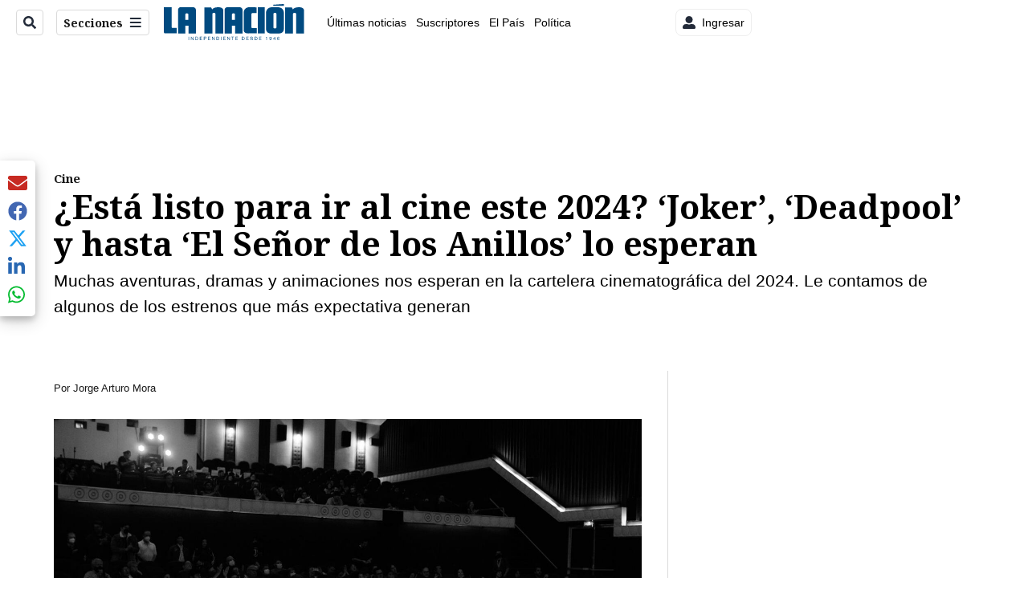

--- FILE ---
content_type: text/html; charset=utf-8
request_url: https://www.nacion.com/viva/cine/esta-listo-para-ir-al-cine-este-2024-joker/TQCFZLTMURFPJEQG7NLPLGIQ34/story/
body_size: 54254
content:
<!DOCTYPE html><html lang="es"><head><meta name="viewport" content="width=device-width, initial-scale=1"/><meta name="robots" content="max-image-preview:large"/><meta charset="utf-8"/><title>¿Está listo para ir al cine este 2024? ‘Joker’, ‘Deadpool’ y hasta ‘El Señor de los Anillos’ lo esperan | La Nación</title><meta name="robots" content="max-image-preview:large"/><meta name="description" content="Muchas aventuras, dramas y animaciones nos esperan en la cartelera cinematográfica del 2024. Le contamos de algunos de los estrenos que más expectativa generan para este 2024"/><meta name="keywords" content="Cine 2024,Películas 2024,Cartelera 2024,Hayao Miyazaki,Joker,Despicable Me"/><meta property="og:type" content="article"/><meta property="og:url" content="https://www.nacion.com/viva/cine/esta-listo-para-ir-al-cine-este-2024-joker/TQCFZLTMURFPJEQG7NLPLGIQ34/story/"/><meta property="og:title" content="¿Está listo para ir al cine este 2024? ‘Joker’, ‘Deadpool’ y hasta ‘El Señor de los Anillos’ lo esperan"/><meta property="og:image" content="https://www.nacion.com/resizer/v2/IJRBTQLDMBDFNFMFKDOKJV5ZHY.jpg?smart=true&amp;auth=58c3ce21888bb260047e6c009e8774cc53f048ca357ad2acfbd222ec6656f956&amp;width=1440"/><meta property="og:image:alt" content="Estrenos cine 2024"/><meta property="og:image:width" content="1200"/><meta property="og:image:height" content="630"/><meta property="og:description" content="Muchas aventuras, dramas y animaciones nos esperan en la cartelera cinematográfica del 2024. Le contamos de algunos de los estrenos que más expectativa generan para este 2024"/><meta property="og:site_name" content="La Nación"/><meta property="twitter:title" content="¿Está listo para ir al cine este 2024? ‘Joker’, ‘Deadpool’ y hasta ‘El Señor de los Anillos’ lo esperan"/><meta property="twitter:url" content="https://www.nacion.com/viva/cine/esta-listo-para-ir-al-cine-este-2024-joker/TQCFZLTMURFPJEQG7NLPLGIQ34/story/"/><meta property="twitter:image" content="https://www.nacion.com/resizer/v2/IJRBTQLDMBDFNFMFKDOKJV5ZHY.jpg?smart=true&amp;auth=58c3ce21888bb260047e6c009e8774cc53f048ca357ad2acfbd222ec6656f956&amp;width=1440"/><meta property="twitter:card" content="summary_large_image"/><meta property="twitter:description" content="Muchas aventuras, dramas y animaciones nos esperan en la cartelera cinematográfica del 2024. Le contamos de algunos de los estrenos que más expectativa generan para este 2024"/><meta property="twitter:site" content="nacion"/><link rel="canonical" href="https://www.nacion.com/viva/cine/esta-listo-para-ir-al-cine-este-2024-joker/TQCFZLTMURFPJEQG7NLPLGIQ34/story/"/><script>window.isIE = !!window.MSInputMethodContext && !!document.documentMode;</script><script type="application/javascript" id="polyfill-script">if(!Array.prototype.includes||!(window.Object && window.Object.assign)||!window.Promise||!window.Symbol||!window.fetch){document.write('<script type="application/javascript" src="/pf/dist/engine/polyfill.js?d=702&mxId=00000000" defer=""><\/script>')}</script><script id="fusion-engine-react-script" type="application/javascript" src="/pf/dist/engine/react.js?d=702&amp;mxId=00000000" defer=""></script><script id="fusion-engine-combinations-script" type="application/javascript" src="/pf/dist/components/combinations/default.js?d=702&amp;mxId=00000000" defer=""></script><link id="fusion-output-type-styles" rel="stylesheet" type="text/css" href="/pf/dist/components/output-types/default.css?d=702&amp;mxId=00000000"/><link id="fusion-template-styles" rel="stylesheet" type="text/css" href="/pf/dist/components/combinations/default.css?d=702&amp;mxId=00000000"/><link id="fusion-siteStyles-styles" rel="stylesheet" type="text/css" href="/pf/dist/css/la-nacion.css?d=702&amp;mxId=00000000"/><style data-styled="" data-styled-version="5.3.11">.iFZMKE a{color:#003C6F;}/*!sc*/
data-styled.g4[id="heading__StyledHeading-sc-13gesdv-0"]{content:"iFZMKE,"}/*!sc*/
.kDYpOE a{color:#003C6F;}/*!sc*/
data-styled.g13[id="default__StyledText-sc-oqc75h-0"]{content:"kDYpOE,"}/*!sc*/
.bZruyL{min-height:80vh;font-family:'Roboto',Sans-Serif;}/*!sc*/
.bZruyL h1,.bZruyL h2,.bZruyL h3,.bZruyL h4,.bZruyL h5,.bZruyL h6,.bZruyL figcaption,.bZruyL table{font-family:'Noto Serif',Serif;}/*!sc*/
.bZruyL .body-paragraph{min-height:45px;}/*!sc*/
.bZruyL .body-paragraph,.bZruyL .interstitial-link,.bZruyL ol,.bZruyL ul,.bZruyL blockquote p,.bZruyL blockquote{font-family:'Roboto',Sans-Serif;}/*!sc*/
data-styled.g15[id="default__ArticleBody-sc-oqc75h-2"]{content:"bZruyL,"}/*!sc*/
.bjaHXq{height:calc(100vh - 56px - 13px);}/*!sc*/
data-styled.g17[id="section-nav__StyledSectionMenuVariableHeight-sc-vf63zj-0"]{content:"bjaHXq,"}/*!sc*/
.iFxfZg{font-family:'Noto Serif',Serif;}/*!sc*/
data-styled.g18[id="primary-font__PrimaryFontStyles-sc-1qhygeg-0"]{content:"iFxfZg,"}/*!sc*/
.lcNFwx{color:#000;}/*!sc*/
.lcNFwx a{color:#000;}/*!sc*/
data-styled.g19[id="default__ReadableTextNavigationBar-sc-15uibl0-0"]{content:"lcNFwx,"}/*!sc*/
.ddcZBj{font-family:'Noto Serif',Serif;background-color:transparent;border-color:#dadada;color:#191919;}/*!sc*/
.ddcZBj:hover{color:#191919;}/*!sc*/
data-styled.g20[id="Button__StyledDynamicButton-sc-14a2cac-0"]{content:"ddcZBj,"}/*!sc*/
.fqAgcD{-webkit-align-items:center;-webkit-box-align:center;-ms-flex-align:center;align-items:center;width:100%;position:-webkit-sticky;position:sticky;top:0;margin-bottom:0;z-index:1;}/*!sc*/
.fqAgcD .news-theme-navigation-bar{background-color:#fff;-webkit-transition:0.5s;transition:0.5s;z-index:9;}/*!sc*/
@media screen and (max-width:768px){.fqAgcD .news-theme-navigation-bar{height:56px;}}/*!sc*/
@media screen and (min-width:768px){.fqAgcD .news-theme-navigation-bar{height:56px;}}/*!sc*/
.fqAgcD .nav-logo img{width:auto;max-width:240px;height:auto;max-height:60px;object-fit:contain;-webkit-transition:0.5s;transition:0.5s;}/*!sc*/
@media screen and (max-width:768px){.fqAgcD .nav-logo img{max-width:100%;max-height:40px;}}/*!sc*/
@media screen and (min-width:768px){.fqAgcD .nav-logo img{max-width:200px;max-height:50px;}}/*!sc*/
data-styled.g21[id="default__StyledNav-sc-3h37n7-0"]{content:"fqAgcD,"}/*!sc*/
.guTArD{z-index:8;}/*!sc*/
@media screen and (max-width:768px){.guTArD{margin-top:56px;}}/*!sc*/
@media screen and (min-width:768px){.guTArD{margin-top:56px;}}/*!sc*/
data-styled.g22[id="default__StyledSectionDrawer-sc-3h37n7-1"]{content:"guTArD,"}/*!sc*/
.bzkYHs{background-color:#003C6F;font-family:'Noto Serif',Serif;-webkit-transition:fill 0.3s ease;transition:fill 0.3s ease;}/*!sc*/
.bzkYHs:hover,.bzkYHs:active{color:#fff;background-color:#286497;}/*!sc*/
data-styled.g25[id="default__Tag-sc-qptgnx-0"]{content:"bzkYHs,"}/*!sc*/
@media (min-width:320px){.gkBmgl{width:100%;}}/*!sc*/
@media (min-width:768px){}/*!sc*/
@media (min-width:1024px){}/*!sc*/
data-styled.g29[id="default__StyledContainer-sc-72shb9-0"]{content:"gkBmgl,"}/*!sc*/
.hjHLff .gnad > div[id^='google_ads_iframe']:not(:empty):before{content:"Publicidad";display:none;}/*!sc*/
.eMlvBo .gnad > div[id^='google_ads_iframe']:not(:empty):before{content:"Publicidad";display:block;}/*!sc*/
data-styled.g30[id="default__StyledAdUnit-sc-1dqdtve-0"]{content:"hjHLff,eMlvBo,"}/*!sc*/
</style><link rel="stylesheet" href="/pf/resources/global/overwrite.css?d=702"/><link rel="icon" type="image/x-icon" href="/pf/resources/la-nacion/favicon.ico?d=702"/><link rel="preconnect" href="https://fonts.googleapis.com" crossorigin="anonymous"/><link rel="preconnect" href="https://fonts.gstatic.com" crossorigin="anonymous"/><link rel="preload" as="style" href="https://fonts.googleapis.com/css2?family=Noto+Serif:wght@400;700&amp;family=Roboto:wght@300;400;700;900&amp;display=swap"/><link rel="stylesheet" href="https://fonts.googleapis.com/css2?family=Noto+Serif:wght@300;400;500;700&amp;display=swap"/><meta name="apple-itunes-app" content="app-id=925501831"/><script type="text/javascript" data-integration="marfeel">function e(e){var t=!(arguments.length>1&&void 0!==arguments[1])||arguments[1],c=document.createElement("script");c.src=e,t?c.type="module":(c.async=!0,c.type="text/javascript",c.setAttribute("nomodule",""));var n=document.getElementsByTagName("script")[0];n.parentNode.insertBefore(c,n)}function t(t,c,n){var a,o,r;null!==(a=t.marfeel)&&void 0!==a||(t.marfeel={}),null!==(o=(r=t.marfeel).cmd)&&void 0!==o||(r.cmd=[]),t.marfeel.config=n,t.marfeel.config.accountId=c;var i="https://sdk.mrf.io/statics";e("".concat(i,"/marfeel-sdk.js?id=").concat(c),!0),e("".concat(i,"/marfeel-sdk.es5.js?id=").concat(c),!1)}!function(e,c){var n=arguments.length>2&&void 0!==arguments[2]?arguments[2]:{};t(e,c,n)}(window,1459,{} /*config*/);

  console.log("Ejecutando output-type marfeel-piano push1...");
  // Se calcula el customer loyalty de Marfeel
  window.marfeel.cmd.push(['compass', (compass) => {
    compass.getRFV((rfvObj) => {
      console.log("Ejecutando output-type marfeel-piano push2...");
      console.log(rfvObj);

      let mcUserTypeRfv;
      const rfv = typeof rfvObj.rfv !== 'undefined' ? rfvObj.rfv : 1;

      if (rfv <= 1) {
        mcUserTypeRfv = 'new';
      } else if (rfv <= 10) {
        mcUserTypeRfv = 'fly-by';
      } else if (rfv <= 35) {
        mcUserTypeRfv = 'casual';
      } else if (rfv <= 60) {
        mcUserTypeRfv = 'loyal';
      } else {
        mcUserTypeRfv = 'lover';
      }

      console.log("Ejecutando output-type marfeel-piano push3...");
      // Se inicializa Piano y se carga el customer loyalty de Marfeel para ser enviado a Piano-Composer
      window.tp = window.tp || [];
      window.tp.push(['setCustomVariable', 'compassEngagement', mcUserTypeRfv]);
    });
  }]);

</script><script type="text/javascript">var _gnsso = {
          "isAdmin" : "false",
          "environment": "gruponacion",
          "productCode": "LNC",
          "ssoBaseUrl": "https://sso.gruponacion.biz",
          "pianoDomain": "experience.piano.io",
          "pianoAppId": "BM6tVBSjXE",
          "pianoDisableExperience": "",
      };</script><script type="application/ld+json">{"organization":{"name":"La Nación","alternateName":"Grupo Nacion GN, S.A.","url":"https://www.nacion.com","sameAs":["https://www.facebook.com/lanacioncr/","https://twitter.com/nacion"],"logo":{"@type":"ImageObject","url":"/resources/la-nacion/logo.svg"},"contactPoint":{"@type":"ContactPoint","telephone":"+506 4107-1717","contactType":"customer service","areaServed":"CR","availableLanguage":"es"}}}</script><script type="text/javascript">let authors = ["Jorge Arturo Mora"],
        _articleTags = ["Cine 2024","Películas 2024","Cartelera 2024","Hayao Miyazaki","Joker","Despicable Me"];
        tp = window.tp || [];
        // Agregamos el tipo de tipo de articulo como un tag
        _articleTags.push("article_metered");
        _articleTags.push(["product_code_LNC"]);
        _articleTags.push(["environment_code_PRO"]);
        _articleTags.push(["content_type_STORY"]);
        tp.push(["setTags", _articleTags]);
        tp.push(["setZone", "Web"]);
        tp.push(["setContentCreated", "2024-01-01T16:00:00Z"]);
        if (authors.length > 0) {
          tp.push(["setContentAuthor", authors[0]]);
        }
        tp.push(["setContentSection", ""]);</script><script type="application/ld+json">{"@context":"https://schema.org/","@type":"NewsArticle","headline":"¿Está listo para ir al cine este 2024? ‘Joker’, ‘Deadpool’ y hasta ‘El Señor de los Anillos’ lo esperan","datePublished":"2024-01-01T16:00:00Z","dateModified":"2024-01-01T16:00:00.565Z","image":{"@type":"ImageObject","url":"https://www.nacion.com/resizer/v2/IJRBTQLDMBDFNFMFKDOKJV5ZHY.jpg?width=1200&height=900&smart=true&auth=58c3ce21888bb260047e6c009e8774cc53f048ca357ad2acfbd222ec6656f956","width":1200,"height":900},"identifier":"TQCFZLTMURFPJEQG7NLPLGIQ34","description":"Muchas aventuras, dramas y animaciones nos esperan en la cartelera cinematográfica del 2024. Le contamos de algunos de los estrenos que más expectativa generan para este 2024","keywords":"Cine 2024,Películas 2024,Cartelera 2024,Hayao Miyazaki,Joker,Despicable Me","wordcount":1113,"isAccessibleForFree":false,"url":"https://www.nacion.com/viva/cine/esta-listo-para-ir-al-cine-este-2024-joker/TQCFZLTMURFPJEQG7NLPLGIQ34/story/","articleSection":["Cine","Cultura","Viva"],"author":[{"@type":"Person","name":"Jorge Arturo Mora","url":"https://www.nacion.com/autores/jorge-arturo-mora/"}],"hasPart":{"@type":"WebPageElement","isAccessibleForFree":false,"cssSelector":".article-body-wrapper"},"mainEntityOfPage":{"@type":"WebPage","id":"https://www.nacion.com/viva/cine/esta-listo-para-ir-al-cine-este-2024-joker/TQCFZLTMURFPJEQG7NLPLGIQ34/story/"},"isPartOf":null,"publisher":{"@type":"Organization","name":"La Nación","foundingDate":"1946-10-12","logo":{"@type":"ImageObject","url":"/resources/la-nacion/logo.svg"}}}</script><script type="text/javascript">
        window.GN = window.GN || {};
        window.GN.contentDataLayer = {
          "Section": "viva",
          "Subsection": "cine",
          "SeoKeywords": "cine 2024|películas 2024|cartelera 2024|hayao miyazaki|joker|despicable me",
          "Author": "|Jorge Arturo Mora|",
          "ContentType": "story",
          "Visibility": "metered",
          "OutputType": "default",
          "DisplayDate": "2024-01-01"
        };

        window.dataLayer = window.dataLayer || [];
        window.dataLayer.push({
          content: window.GN.contentDataLayer
        });
        </script><script>
    (function(w,d,s,l,i){w[l]=w[l]||[];w[l].push({'gtm.start':
      new Date().getTime(),event:'gtm.js'});var f=d.getElementsByTagName(s)[0],
      j=d.createElement(s),dl=l!='dataLayer'?'&l='+l:'';j.async=true;j.src=
      'https://www.googletagmanager.com/gtm.js?id='+i+dl;f.parentNode.insertBefore(j,f);
    })(window,document,'script','dataLayer','GTM-TSFC2S');
  </script><link rel="dns-prefetch" href="https://www.googletagmanager.com"/><link rel="dns-prefetch" href="https://www.google-analytics.com"/><link rel="dns-prefetch" href="https://buy.tinypass.com"/><link rel="dns-prefetch" href="https://cdn.tinypass.com"/><link rel="dns-prefetch" href="https://connect.facebook.net"/><script src="https://cdn-clavis-gruponacion-prod.arc-perso.aws.arc.pub/clavis.main.js.gz" defer=""></script><script type="text/javascript">
        if (/Android|iPhone|iPad|iPod/i.test(navigator.userAgent)) {
          if (navigator.userAgent.match(/FBAN|FBAV|Instagram|Twitter/i)) {
            document.cookie = '_pc_gn-in-app-browser=true; expires=Mon, 26 Jan 2026 14:06:21 GMT; path=/;';
            window.tp = window.tp || [];
            window.tp.push(['setCustomVariable', 'in_app_browser_url', window.location.href]);
          }
        }
        </script>
<script>(window.BOOMR_mq=window.BOOMR_mq||[]).push(["addVar",{"rua.upush":"false","rua.cpush":"true","rua.upre":"false","rua.cpre":"true","rua.uprl":"false","rua.cprl":"false","rua.cprf":"false","rua.trans":"SJ-467ae5da-f16b-433a-8277-4460acc2dc10","rua.cook":"false","rua.ims":"false","rua.ufprl":"false","rua.cfprl":"false","rua.isuxp":"false","rua.texp":"norulematch","rua.ceh":"false","rua.ueh":"false","rua.ieh.st":"0"}]);</script>
                              <script>!function(e){var n="https://s.go-mpulse.net/boomerang/";if("False"=="True")e.BOOMR_config=e.BOOMR_config||{},e.BOOMR_config.PageParams=e.BOOMR_config.PageParams||{},e.BOOMR_config.PageParams.pci=!0,n="https://s2.go-mpulse.net/boomerang/";if(window.BOOMR_API_key="MUS2S-CNA8N-ZZLSU-SW4QW-8FUKY",function(){function e(){if(!o){var e=document.createElement("script");e.id="boomr-scr-as",e.src=window.BOOMR.url,e.async=!0,i.parentNode.appendChild(e),o=!0}}function t(e){o=!0;var n,t,a,r,d=document,O=window;if(window.BOOMR.snippetMethod=e?"if":"i",t=function(e,n){var t=d.createElement("script");t.id=n||"boomr-if-as",t.src=window.BOOMR.url,BOOMR_lstart=(new Date).getTime(),e=e||d.body,e.appendChild(t)},!window.addEventListener&&window.attachEvent&&navigator.userAgent.match(/MSIE [67]\./))return window.BOOMR.snippetMethod="s",void t(i.parentNode,"boomr-async");a=document.createElement("IFRAME"),a.src="about:blank",a.title="",a.role="presentation",a.loading="eager",r=(a.frameElement||a).style,r.width=0,r.height=0,r.border=0,r.display="none",i.parentNode.appendChild(a);try{O=a.contentWindow,d=O.document.open()}catch(_){n=document.domain,a.src="javascript:var d=document.open();d.domain='"+n+"';void(0);",O=a.contentWindow,d=O.document.open()}if(n)d._boomrl=function(){this.domain=n,t()},d.write("<bo"+"dy onload='document._boomrl();'>");else if(O._boomrl=function(){t()},O.addEventListener)O.addEventListener("load",O._boomrl,!1);else if(O.attachEvent)O.attachEvent("onload",O._boomrl);d.close()}function a(e){window.BOOMR_onload=e&&e.timeStamp||(new Date).getTime()}if(!window.BOOMR||!window.BOOMR.version&&!window.BOOMR.snippetExecuted){window.BOOMR=window.BOOMR||{},window.BOOMR.snippetStart=(new Date).getTime(),window.BOOMR.snippetExecuted=!0,window.BOOMR.snippetVersion=12,window.BOOMR.url=n+"MUS2S-CNA8N-ZZLSU-SW4QW-8FUKY";var i=document.currentScript||document.getElementsByTagName("script")[0],o=!1,r=document.createElement("link");if(r.relList&&"function"==typeof r.relList.supports&&r.relList.supports("preload")&&"as"in r)window.BOOMR.snippetMethod="p",r.href=window.BOOMR.url,r.rel="preload",r.as="script",r.addEventListener("load",e),r.addEventListener("error",function(){t(!0)}),setTimeout(function(){if(!o)t(!0)},3e3),BOOMR_lstart=(new Date).getTime(),i.parentNode.appendChild(r);else t(!1);if(window.addEventListener)window.addEventListener("load",a,!1);else if(window.attachEvent)window.attachEvent("onload",a)}}(),"".length>0)if(e&&"performance"in e&&e.performance&&"function"==typeof e.performance.setResourceTimingBufferSize)e.performance.setResourceTimingBufferSize();!function(){if(BOOMR=e.BOOMR||{},BOOMR.plugins=BOOMR.plugins||{},!BOOMR.plugins.AK){var n="true"=="true"?1:0,t="",a="aoisahixzcoi22lprpoa-f-19bbc9782-clientnsv4-s.akamaihd.net",i="false"=="true"?2:1,o={"ak.v":"39","ak.cp":"1079090","ak.ai":parseInt("642718",10),"ak.ol":"0","ak.cr":11,"ak.ipv":4,"ak.proto":"h2","ak.rid":"26fe3d81","ak.r":44268,"ak.a2":n,"ak.m":"dscr","ak.n":"ff","ak.bpcip":"3.145.32.0","ak.cport":33838,"ak.gh":"23.192.164.140","ak.quicv":"","ak.tlsv":"tls1.3","ak.0rtt":"","ak.0rtt.ed":"","ak.csrc":"-","ak.acc":"","ak.t":"1768917980","ak.ak":"hOBiQwZUYzCg5VSAfCLimQ==SNr5iTjheXpJcbkGIQDfQk6+wKlngrlHDWtkeq5ZrsnpEvIhFPyMI5KN/pxknNYCrTm2P29pMmNpf1Cy2DsjKbic5Or1ye1xqxDBybQZ167CPqzSnUl06hSTF1deGKCEw22t229ln+eGMXYMxUX07yJ3xcE9/sZX+pCedwgWQzUg59uLN7a/x68/9mWXnlacWdDtBcmJumNkhUlBjGnnuCCUksdHrmla9C1bbxbl7zJVFBNTXlSeH5OAwC1VedlZEnHoG4bMTlnYSCVlTtuUu0WWKCQELdETSKrC6bAY6GLTPhitvkbI/cjq0xwuSibnJKgRPNDyDOct2EpSVoZqsoAJGTWonb2F3j2eCAGZP8hv9XlzyDFfWgEtHw8OudsjN6ciAcmU9lQDH0jqqVLUxFgFl9af+w9KxI6kd94azPo=","ak.pv":"46","ak.dpoabenc":"","ak.tf":i};if(""!==t)o["ak.ruds"]=t;var r={i:!1,av:function(n){var t="http.initiator";if(n&&(!n[t]||"spa_hard"===n[t]))o["ak.feo"]=void 0!==e.aFeoApplied?1:0,BOOMR.addVar(o)},rv:function(){var e=["ak.bpcip","ak.cport","ak.cr","ak.csrc","ak.gh","ak.ipv","ak.m","ak.n","ak.ol","ak.proto","ak.quicv","ak.tlsv","ak.0rtt","ak.0rtt.ed","ak.r","ak.acc","ak.t","ak.tf"];BOOMR.removeVar(e)}};BOOMR.plugins.AK={akVars:o,akDNSPreFetchDomain:a,init:function(){if(!r.i){var e=BOOMR.subscribe;e("before_beacon",r.av,null,null),e("onbeacon",r.rv,null,null),r.i=!0}return this},is_complete:function(){return!0}}}}()}(window);</script></head><body class="body-la-nacion"><noscript><iframe title="gtm" src="https://www.googletagmanager.com/ns.html?id=GTM-TSFC2S" height="0" width="0" style="display:none;visibility:hidden"></iframe></noscript><div id="fusion-app" class="layout-section"><div class="b-right-rail"><header class="c-stack b-right-rail__navigation" data-style-direction="vertical" data-style-justification="start" data-style-alignment="unset" data-style-inline="false" data-style-wrap="nowrap"><div class="c-stack b-single-chain" data-style-direction="vertical" data-style-justification="start" data-style-alignment="unset" data-style-inline="false" data-style-wrap="nowrap"><div class="c-stack b-single-chain__children-stack" data-style-direction="vertical" data-style-justification="start" data-style-alignment="unset" data-style-inline="false" data-style-wrap="nowrap"></div></div><nav id="main-nav" class="default__StyledNav-sc-3h37n7-0 fqAgcD light" aria-label="Menú de secciones"><div class="news-theme-navigation-container news-theme-navigation-bar logo-left horizontal-links"><div class="nav-left"><div class="nav-components--mobile"><div class="nav-widget"><button aria-label="Secciones" class="Button__StyledDynamicButton-sc-14a2cac-0 ddcZBj xpmedia-button xpmedia-button--small la-nacion  nav-sections-btn" type="button"><svg class="c-icon" width="16" height="16" xmlns="http://www.w3.org/2000/svg" viewBox="0 0 512 512" fill="#191919" aria-hidden="true" focusable="false"><path d="M25 96C25 78.33 39.33 64 57 64H441C458.7 64 473 78.33 473 96C473 113.7 458.7 128 441 128H57C39.33 128 25 113.7 25 96ZM25 256C25 238.3 39.33 224 57 224H441C458.7 224 473 238.3 473 256C473 273.7 458.7 288 441 288H57C39.33 288 25 273.7 25 256ZM441 448H57C39.33 448 25 433.7 25 416C25 398.3 39.33 384 57 384H441C458.7 384 473 398.3 473 416C473 433.7 458.7 448 441 448Z"></path></svg></button></div></div><div class="nav-components--desktop"><div class="nav-widget"><div class="nav-search nav-search-undefined"><div class="gsc-generic-box "><div class="gcse-searchbox-only" data-resultsurl="http://nacion.com/search/"></div></div><button additionalClassNames="" Size="SMALL" iconType="search" text="Buscar" class="c-button c-button--medium c-button--DEFAULT xpmedia-button xpmedia-button--small la-nacion" type="button"><span><svg class="c-icon" width="24" height="24" xmlns="http://www.w3.org/2000/svg" viewBox="0 0 512 512" fill="currentColor" aria-hidden="true" focusable="false"><path d="M505 442.7L405.3 343c-4.5-4.5-10.6-7-17-7H372c27.6-35.3 44-79.7 44-128C416 93.1 322.9 0 208 0S0 93.1 0 208s93.1 208 208 208c48.3 0 92.7-16.4 128-44v16.3c0 6.4 2.5 12.5 7 17l99.7 99.7c9.4 9.4 24.6 9.4 33.9 0l28.3-28.3c9.4-9.4 9.4-24.6.1-34zM208 336c-70.7 0-128-57.2-128-128 0-70.7 57.2-128 128-128 70.7 0 128 57.2 128 128 0 70.7-57.2 128-128 128z"></path></svg></span></button></div></div><div class="nav-widget"><button aria-label="Secciones" class="Button__StyledDynamicButton-sc-14a2cac-0 ddcZBj xpmedia-button xpmedia-button--small la-nacion  nav-sections-btn" type="button">Secciones<span class="xpmedia-button--right-icon-container"><svg class="c-icon" width="16" height="16" xmlns="http://www.w3.org/2000/svg" viewBox="0 0 512 512" fill="#191919" aria-hidden="true" focusable="false"><path d="M25 96C25 78.33 39.33 64 57 64H441C458.7 64 473 78.33 473 96C473 113.7 458.7 128 441 128H57C39.33 128 25 113.7 25 96ZM25 256C25 238.3 39.33 224 57 224H441C458.7 224 473 238.3 473 256C473 273.7 458.7 288 441 288H57C39.33 288 25 273.7 25 256ZM441 448H57C39.33 448 25 433.7 25 416C25 398.3 39.33 384 57 384H441C458.7 384 473 398.3 473 416C473 433.7 458.7 448 441 448Z"></path></svg></span></button></div></div></div><div class="nav-logo nav-logo-left "><a href="/" title="La Nacion logo"><img src="/pf//resources/la-nacion/logo.svg?d=702" alt="La Nacion logo" loading="eager" width="177" height="50" style="width:177px;height:50px;display:block"/></a></div><nav color="#000" class="default__ReadableTextNavigationBar-sc-15uibl0-0 lcNFwx horizontal-links-bar" aria-label="Mejores enlaces"><span class="primary-font__PrimaryFontStyles-sc-1qhygeg-0 iFxfZg horizontal-links-menu">    <a href="/ultimas-noticias/">Últimas noticias</a></span><span class="primary-font__PrimaryFontStyles-sc-1qhygeg-0 iFxfZg horizontal-links-menu">    <a href="/mis-beneficios/">Suscriptores</a></span><span class="primary-font__PrimaryFontStyles-sc-1qhygeg-0 iFxfZg horizontal-links-menu">    <a href="/el-pais/">El País</a></span><span class="primary-font__PrimaryFontStyles-sc-1qhygeg-0 iFxfZg horizontal-links-menu">    <a href="/politica/">Política</a></span><span class="primary-font__PrimaryFontStyles-sc-1qhygeg-0 iFxfZg horizontal-links-menu">    <a href="https://www.nacion.com/etiqueta/elecciones%202026/" target="_blank" rel="noopener noreferrer">Elecciones 2026<span class="sr-only">(Opens in new window)</span></a></span><span class="primary-font__PrimaryFontStyles-sc-1qhygeg-0 iFxfZg horizontal-links-menu">    <a href="/puro-deporte/">Puro Deporte</a></span><span class="primary-font__PrimaryFontStyles-sc-1qhygeg-0 iFxfZg horizontal-links-menu">    <a href="/economia/">Economía</a></span><span class="primary-font__PrimaryFontStyles-sc-1qhygeg-0 iFxfZg horizontal-links-menu">    <a href="/sucesos/">Sucesos</a></span><span class="primary-font__PrimaryFontStyles-sc-1qhygeg-0 iFxfZg horizontal-links-menu">    <a href="/el-explicador/">El Explicador</a></span><span class="primary-font__PrimaryFontStyles-sc-1qhygeg-0 iFxfZg horizontal-links-menu">    <a href="/opinion/">Opinión</a></span><span class="primary-font__PrimaryFontStyles-sc-1qhygeg-0 iFxfZg horizontal-links-menu">    <a href="/viva/">Viva</a></span><span class="primary-font__PrimaryFontStyles-sc-1qhygeg-0 iFxfZg horizontal-links-menu">    <a href="/el-mundo/">El Mundo</a></span></nav><div class="nav-right"><div class="nav-components--mobile"><div class="nav-widget"><div class="flex_align-items-center"><button class="flex_justify-center border border_all border_solid border_color_gray border_radius_all_8 font_xs color_black color_background_white margin-xs-all padding-xs-all"><svg class="c-icon" width="16" height="16" xmlns="http://www.w3.org/2000/svg" viewBox="0 0 512 512" fill="currentColor" aria-hidden="true" focusable="false"><path d="M256 288c79.5 0 144-64.5 144-144S335.5 0 256 0 112 64.5 112 144s64.5 144 144 144zm128 32h-55.1c-22.2 10.2-46.9 16-72.9 16s-50.6-5.8-72.9-16H128C57.3 320 0 377.3 0 448v16c0 26.5 21.5 48 48 48h416c26.5 0 48-21.5 48-48v-16c0-70.7-57.3-128-128-128z"></path></svg><span class="margin-xs-left">Ingresar</span></button></div></div></div><div class="nav-components--desktop"><div class="nav-widget"><div class="flex_align-items-center"><button class="flex_justify-center border border_all border_solid border_color_gray border_radius_all_8 font_xs color_black color_background_white margin-xs-all padding-xs-all"><svg class="c-icon" width="16" height="16" xmlns="http://www.w3.org/2000/svg" viewBox="0 0 512 512" fill="currentColor" aria-hidden="true" focusable="false"><path d="M256 288c79.5 0 144-64.5 144-144S335.5 0 256 0 112 64.5 112 144s64.5 144 144 144zm128 32h-55.1c-22.2 10.2-46.9 16-72.9 16s-50.6-5.8-72.9-16H128C57.3 320 0 377.3 0 448v16c0 26.5 21.5 48 48 48h416c26.5 0 48-21.5 48-48v-16c0-70.7-57.3-128-128-128z"></path></svg><span class="margin-xs-left">Ingresar</span></button></div></div><div class="nav-widget"><div id="fusion-static-enter:html-block-f0fGKgGok0Pv1Gr-0-1-1" style="display:none" data-fusion-component="html-block-f0fGKgGok0Pv1Gr-0-1-1"></div><div><div style="width: 300px;" id="greenOfferHorizontal"></div></div><div id="fusion-static-exit:html-block-f0fGKgGok0Pv1Gr-0-1-1" style="display:none" data-fusion-component="html-block-f0fGKgGok0Pv1Gr-0-1-1"></div></div></div></div></div><div id="nav-sections" class="default__StyledSectionDrawer-sc-3h37n7-1 guTArD nav-sections closed"><div class="inner-drawer-nav" style="z-index:10"><div class="nav-menu"><div class="nav-components--mobile"><div class="nav-widget"><div class="nav-search nav-search-undefined"><div class="gsc-generic-box sections"><div class="gcse-searchbox-only" data-resultsurl="http://nacion.com/search/"></div></div></div></div></div><div class="nav-components--desktop"><div class="nav-widget"></div></div></div><ul class="section-nav__StyledSectionMenuVariableHeight-sc-vf63zj-0 bjaHXq section-menu"><li class="section-item"><a href="/ultimas-noticias/" tabindex="-1">Últimas noticias</a></li><li class="section-item"><a href="https://www.nacion.com/suscripcion-digital/" target="_blank" rel="noopener noreferrer" tabindex="-1">Planes de suscripción<span class="sr-only">(Se abre en una nueva ventana)</span></a></li><li class="section-item"><a href="https://www.nacion.com/boletines/" target="_blank" rel="noopener noreferrer" tabindex="-1">Boletines<span class="sr-only">(Se abre en una nueva ventana)</span></a></li><li class="section-item"><a href="https://www.nacion.com/mis-beneficios/" target="_blank" rel="noopener noreferrer" tabindex="-1">Suscriptores<span class="sr-only">(Se abre en una nueva ventana)</span></a></li><li class="section-item"><a href="/el-pais/" tabindex="-1">El País</a></li><li class="section-item"><a href="/politica/" tabindex="-1">Política</a></li><li class="section-item"><a href="https://www.nacion.com/etiqueta/elecciones%202026/" target="_blank" rel="noopener noreferrer" tabindex="-1">Elecciones 2026<span class="sr-only">(Se abre en una nueva ventana)</span></a></li><li class="section-item"><div class="subsection-anchor "><a href="/puro-deporte/" tabindex="-1">Puro Deporte</a><button type="button" class="submenu-caret" aria-expanded="false" aria-label="Mostrar Puro Deporte subsecciones" aria-controls="header_sub_section_puro-deporte" tabindex="-1"><svg class="c-icon" width="20" height="20" xmlns="http://www.w3.org/2000/svg" viewBox="0 0 512 512" fill="currentColor" aria-hidden="true" focusable="false"><path d="M416 256C416 264.188 412.875 272.38 406.625 278.62L214.625 470.62C202.125 483.12 181.875 483.12 169.375 470.62C156.875 458.12 156.875 437.87 169.375 425.37L338.8 256L169.4 86.6C156.9 74.1 156.9 53.85 169.4 41.35C181.9 28.85 202.15 28.85 214.65 41.35L406.65 233.35C412.9 239.6 416 247.8 416 256Z"></path></svg></button></div><div class="subsection-container "><ul class="subsection-menu" id="header_sub_section_puro-deporte"><li class="subsection-item"><a href="/puro-deporte/futbol/" tabindex="-1">Fútbol</a></li><li class="subsection-item"><a href="/puro-deporte/saprissa/" tabindex="-1">Saprissa</a></li><li class="subsection-item"><a href="/puro-deporte/alajuelense/" tabindex="-1">Alajuelense</a></li><li class="subsection-item"><a href="/puro-deporte/otros-deportes/" tabindex="-1">Otros deportes</a></li></ul></div></li><li class="section-item"><a href="/el-explicador/" tabindex="-1">El Explicador</a></li><li class="section-item"><div class="subsection-anchor "><a href="/viva/" tabindex="-1">Viva</a><button type="button" class="submenu-caret" aria-expanded="false" aria-label="Mostrar Viva subsecciones" aria-controls="header_sub_section_viva" tabindex="-1"><svg class="c-icon" width="20" height="20" xmlns="http://www.w3.org/2000/svg" viewBox="0 0 512 512" fill="currentColor" aria-hidden="true" focusable="false"><path d="M416 256C416 264.188 412.875 272.38 406.625 278.62L214.625 470.62C202.125 483.12 181.875 483.12 169.375 470.62C156.875 458.12 156.875 437.87 169.375 425.37L338.8 256L169.4 86.6C156.9 74.1 156.9 53.85 169.4 41.35C181.9 28.85 202.15 28.85 214.65 41.35L406.65 233.35C412.9 239.6 416 247.8 416 256Z"></path></svg></button></div><div class="subsection-container "><ul class="subsection-menu" id="header_sub_section_viva"><li class="subsection-item"><a href="/viva/planeta-insolito/" tabindex="-1">Planeta insólito</a></li></ul></div></li><li class="section-item"><div class="subsection-anchor "><a href="/sucesos/" tabindex="-1">Sucesos</a><button type="button" class="submenu-caret" aria-expanded="false" aria-label="Mostrar Sucesos subsecciones" aria-controls="header_sub_section_sucesos" tabindex="-1"><svg class="c-icon" width="20" height="20" xmlns="http://www.w3.org/2000/svg" viewBox="0 0 512 512" fill="currentColor" aria-hidden="true" focusable="false"><path d="M416 256C416 264.188 412.875 272.38 406.625 278.62L214.625 470.62C202.125 483.12 181.875 483.12 169.375 470.62C156.875 458.12 156.875 437.87 169.375 425.37L338.8 256L169.4 86.6C156.9 74.1 156.9 53.85 169.4 41.35C181.9 28.85 202.15 28.85 214.65 41.35L406.65 233.35C412.9 239.6 416 247.8 416 256Z"></path></svg></button></div><div class="subsection-container "><ul class="subsection-menu" id="header_sub_section_sucesos"><li class="subsection-item"><a href="/sucesos/accidentes/" tabindex="-1">Accidentes</a></li><li class="subsection-item"><a href="/sucesos/crimenes/" tabindex="-1">Crímenes</a></li><li class="subsection-item"><a href="/sucesos/narcotrafico/" tabindex="-1">Narcotráfico</a></li></ul></div></li><li class="section-item"><div class="subsection-anchor "><a href="/economia/" tabindex="-1">Economía</a><button type="button" class="submenu-caret" aria-expanded="false" aria-label="Mostrar Economía subsecciones" aria-controls="header_sub_section_economia" tabindex="-1"><svg class="c-icon" width="20" height="20" xmlns="http://www.w3.org/2000/svg" viewBox="0 0 512 512" fill="currentColor" aria-hidden="true" focusable="false"><path d="M416 256C416 264.188 412.875 272.38 406.625 278.62L214.625 470.62C202.125 483.12 181.875 483.12 169.375 470.62C156.875 458.12 156.875 437.87 169.375 425.37L338.8 256L169.4 86.6C156.9 74.1 156.9 53.85 169.4 41.35C181.9 28.85 202.15 28.85 214.65 41.35L406.65 233.35C412.9 239.6 416 247.8 416 256Z"></path></svg></button></div><div class="subsection-container "><ul class="subsection-menu" id="header_sub_section_economia"><li class="subsection-item"><a href="/economia/subibaja/" tabindex="-1">Subibaja</a></li><li class="subsection-item"><a href="/economia/la-dataserie/" tabindex="-1">La Dataserie</a></li></ul></div></li><li class="section-item"><div class="subsection-anchor "><a href="/opinion/" tabindex="-1">Opinión</a><button type="button" class="submenu-caret" aria-expanded="false" aria-label="Mostrar Opinión subsecciones" aria-controls="header_sub_section_opinion" tabindex="-1"><svg class="c-icon" width="20" height="20" xmlns="http://www.w3.org/2000/svg" viewBox="0 0 512 512" fill="currentColor" aria-hidden="true" focusable="false"><path d="M416 256C416 264.188 412.875 272.38 406.625 278.62L214.625 470.62C202.125 483.12 181.875 483.12 169.375 470.62C156.875 458.12 156.875 437.87 169.375 425.37L338.8 256L169.4 86.6C156.9 74.1 156.9 53.85 169.4 41.35C181.9 28.85 202.15 28.85 214.65 41.35L406.65 233.35C412.9 239.6 416 247.8 416 256Z"></path></svg></button></div><div class="subsection-container "><ul class="subsection-menu" id="header_sub_section_opinion"><li class="subsection-item"><a href="/opinion/cartas/" tabindex="-1">Cartas</a></li><li class="subsection-item"><a href="/opinion/columnistas/" tabindex="-1">Columnistas</a></li><li class="subsection-item"><a href="/opinion/editorial/" tabindex="-1">Editorial</a></li><li class="subsection-item"><a href="/opinion/foros/" tabindex="-1">Foros</a></li><li class="subsection-item"><a href="/opinion/internacional/" tabindex="-1">Internacional</a></li></ul></div></li><li class="section-item"><a href="/blogs/por-tanto/" tabindex="-1">Por tanto</a></li><li class="section-item"><a href="/el-mundo/" tabindex="-1">El Mundo</a></li><li class="section-item"><a href="/mi-bienestar/" tabindex="-1">Mi Bienestar</a></li><li class="section-item"><a href="/revista-dominical/" tabindex="-1">Revista Dominical</a></li><li class="section-item"><a href="/spotlight/" tabindex="-1">Spotlight</a></li><li class="section-item"><a href="/no-coma-cuento/" tabindex="-1">#NoComaCuento</a></li><li class="section-item"><a href="/ancora/" tabindex="-1">Áncora</a></li><li class="section-item"><a href="/tecnologia/" tabindex="-1">Tecnología</a></li><li class="section-item"><div class="subsection-anchor "><a href="/ciencia/" tabindex="-1">Ciencia</a><button type="button" class="submenu-caret" aria-expanded="false" aria-label="Mostrar Ciencia subsecciones" aria-controls="header_sub_section_ciencia" tabindex="-1"><svg class="c-icon" width="20" height="20" xmlns="http://www.w3.org/2000/svg" viewBox="0 0 512 512" fill="currentColor" aria-hidden="true" focusable="false"><path d="M416 256C416 264.188 412.875 272.38 406.625 278.62L214.625 470.62C202.125 483.12 181.875 483.12 169.375 470.62C156.875 458.12 156.875 437.87 169.375 425.37L338.8 256L169.4 86.6C156.9 74.1 156.9 53.85 169.4 41.35C181.9 28.85 202.15 28.85 214.65 41.35L406.65 233.35C412.9 239.6 416 247.8 416 256Z"></path></svg></button></div><div class="subsection-container "><ul class="subsection-menu" id="header_sub_section_ciencia"><li class="subsection-item"><a href="/ciencia/aplicaciones-cientificas/" tabindex="-1">Aplicaciones Científicas</a></li><li class="subsection-item"><a href="/ciencia/medio-ambiente/" tabindex="-1">Medio Ambiente</a></li><li class="subsection-item"><a href="/ciencia/salud/" tabindex="-1">Salud</a></li></ul></div></li><li class="section-item"><a href="/podcast/" tabindex="-1">Podcasts</a></li><li class="section-item"><div class="subsection-anchor "><a href="/videos/" tabindex="-1">Videos</a><button type="button" class="submenu-caret" aria-expanded="false" aria-label="Mostrar Videos subsecciones" aria-controls="header_sub_section_videos" tabindex="-1"><svg class="c-icon" width="20" height="20" xmlns="http://www.w3.org/2000/svg" viewBox="0 0 512 512" fill="currentColor" aria-hidden="true" focusable="false"><path d="M416 256C416 264.188 412.875 272.38 406.625 278.62L214.625 470.62C202.125 483.12 181.875 483.12 169.375 470.62C156.875 458.12 156.875 437.87 169.375 425.37L338.8 256L169.4 86.6C156.9 74.1 156.9 53.85 169.4 41.35C181.9 28.85 202.15 28.85 214.65 41.35L406.65 233.35C412.9 239.6 416 247.8 416 256Z"></path></svg></button></div><div class="subsection-container "><ul class="subsection-menu" id="header_sub_section_videos"><li class="subsection-item"><a href="/videos/dialogos/" tabindex="-1">Diálogos</a></li><li class="subsection-item"><a href="/videos/el-pais/" tabindex="-1">El País</a></li><li class="subsection-item"><a href="/videos/sucesos/" tabindex="-1">Sucesos</a></li><li class="subsection-item"><a href="/videos/el-mundo/" tabindex="-1">El Mundo</a></li><li class="subsection-item"><a href="/videos/puro-deporte/" tabindex="-1">Puro Deporte</a></li><li class="subsection-item"><a href="/videos/economia/" tabindex="-1">Economía</a></li><li class="subsection-item"><a href="/videos/viva/" tabindex="-1">Viva</a></li><li class="subsection-item"><a href="/videos/revista-dominical/" tabindex="-1">Revista Dominical</a></li><li class="subsection-item"><a href="/videos/ciencia/" tabindex="-1">Ciencia</a></li><li class="subsection-item"><a href="/videos/tecnologia/" tabindex="-1">Tecnología</a></li><li class="subsection-item"><a href="/videos/opinion/" tabindex="-1">Opinión</a></li></ul></div></li><li class="section-item"><div class="subsection-anchor "><a href="/brandvoice/" tabindex="-1">Brandvoice</a><button type="button" class="submenu-caret" aria-expanded="false" aria-label="Mostrar Brandvoice subsecciones" aria-controls="header_sub_section_brandvoice" tabindex="-1"><svg class="c-icon" width="20" height="20" xmlns="http://www.w3.org/2000/svg" viewBox="0 0 512 512" fill="currentColor" aria-hidden="true" focusable="false"><path d="M416 256C416 264.188 412.875 272.38 406.625 278.62L214.625 470.62C202.125 483.12 181.875 483.12 169.375 470.62C156.875 458.12 156.875 437.87 169.375 425.37L338.8 256L169.4 86.6C156.9 74.1 156.9 53.85 169.4 41.35C181.9 28.85 202.15 28.85 214.65 41.35L406.65 233.35C412.9 239.6 416 247.8 416 256Z"></path></svg></button></div><div class="subsection-container "><ul class="subsection-menu" id="header_sub_section_brandvoice"><li class="subsection-item"><a href="/brandvoice/equilibrio/" tabindex="-1">Equilibrio</a></li><li class="subsection-item"><a href="/brandvoice/espacio/" tabindex="-1">Espacio</a></li><li class="subsection-item"><a href="/brandvoice/ecosistema/" tabindex="-1">Ecosistema</a></li><li class="subsection-item"><a href="/brandvoice/tendencia/" tabindex="-1">Tendencia</a></li><li class="subsection-item"><a href="/brandvoice/blogs-bv/" tabindex="-1">Blogs Bv</a></li><li class="subsection-item"><a href="/brandvoice/motorismo/" tabindex="-1">Motorismo</a></li><li class="subsection-item"><a href="/tico-gamers/" tabindex="-1">Tico Gamers</a></li><li class="subsection-item"><a href="/empleo-costa-rica/" tabindex="-1">Empleo Costa Rica</a></li><li class="subsection-item"><a href="/brandvoice/expodcasa/" tabindex="-1">Expodcasa</a></li><li class="subsection-item"><a href="/teleguia/" tabindex="-1">Teleguía</a></li><li class="subsection-item"><a href="/tiempo-libre/" tabindex="-1">Tiempo Libre</a></li></ul></div></li><li class="section-item"><div class="subsection-anchor "><a href="/todobusco/" tabindex="-1">TodoBusco</a><button type="button" class="submenu-caret" aria-expanded="false" aria-label="Mostrar TodoBusco subsecciones" aria-controls="header_sub_section_todobusco" tabindex="-1"><svg class="c-icon" width="20" height="20" xmlns="http://www.w3.org/2000/svg" viewBox="0 0 512 512" fill="currentColor" aria-hidden="true" focusable="false"><path d="M416 256C416 264.188 412.875 272.38 406.625 278.62L214.625 470.62C202.125 483.12 181.875 483.12 169.375 470.62C156.875 458.12 156.875 437.87 169.375 425.37L338.8 256L169.4 86.6C156.9 74.1 156.9 53.85 169.4 41.35C181.9 28.85 202.15 28.85 214.65 41.35L406.65 233.35C412.9 239.6 416 247.8 416 256Z"></path></svg></button></div><div class="subsection-container "><ul class="subsection-menu" id="header_sub_section_todobusco"><li class="subsection-item"><a href="/todobusco/venta-casas/" tabindex="-1">Venta Casas</a></li><li class="subsection-item"><a href="/todobusco/alquiler-casas/" tabindex="-1">Alquiler Casas</a></li><li class="subsection-item"><a href="/todobusco/vehiculos-venta/" tabindex="-1">Vehículos Venta</a></li><li class="subsection-item"><a href="/todobusco/vehiculos-servicios/" tabindex="-1">Vehículos Servicios</a></li><li class="subsection-item"><a href="/todobusco/empleo/" tabindex="-1">Empleo</a></li><li class="subsection-item"><a href="/todobusco/varios/" tabindex="-1">Varios</a></li></ul></div></li><li class="section-item"><a href="https://lanacioncostarica.pressreader.com/" target="_blank" rel="noopener noreferrer" tabindex="-1">Edición Impresa<span class="sr-only">(Se abre en una nueva ventana)</span></a></li><li class="section-item"><a href="https://www.nacion.com/pasatiempos/" target="_blank" rel="noopener noreferrer" tabindex="-1">Pasatiempos<span class="sr-only">(Se abre en una nueva ventana)</span></a></li><li class="section-item"><div class="subsection-anchor "><a href="/revista-perfil/" tabindex="-1">Revista Perfil</a><button type="button" class="submenu-caret" aria-expanded="false" aria-label="Mostrar Revista Perfil subsecciones" aria-controls="header_sub_section_revista-perfil" tabindex="-1"><svg class="c-icon" width="20" height="20" xmlns="http://www.w3.org/2000/svg" viewBox="0 0 512 512" fill="currentColor" aria-hidden="true" focusable="false"><path d="M416 256C416 264.188 412.875 272.38 406.625 278.62L214.625 470.62C202.125 483.12 181.875 483.12 169.375 470.62C156.875 458.12 156.875 437.87 169.375 425.37L338.8 256L169.4 86.6C156.9 74.1 156.9 53.85 169.4 41.35C181.9 28.85 202.15 28.85 214.65 41.35L406.65 233.35C412.9 239.6 416 247.8 416 256Z"></path></svg></button></div><div class="subsection-container "><ul class="subsection-menu" id="header_sub_section_revista-perfil"><li class="subsection-item"><a href="/revista-perfil/belleza/" tabindex="-1">Belleza</a></li><li class="subsection-item"><a href="/revista-perfil/bienestar/" tabindex="-1">Bienestar</a></li><li class="subsection-item"><a href="/revista-perfil/moda/" tabindex="-1">Moda</a></li><li class="subsection-item"><a href="/revista-perfil/novias/" tabindex="-1">Novias</a></li><li class="subsection-item"><a href="/revista-perfil/perfiles/" tabindex="-1">Perfiles</a></li><li class="subsection-item"><a href="/revista-perfil/blogs/" tabindex="-1">Revista Perfil Blogs</a></li><li class="subsection-item"><a href="/revista-perfil/vida/" tabindex="-1">Vida</a></li></ul></div></li><li class="section-item"><a href="/sabores/" tabindex="-1">Sabores</a></li><li class="section-item"><a href="https://www.nacion.com/suscripcion-digital/?utm_source=home&amp;utm_medium=button&amp;utm_campaign=suscribase_footer_ln" target="_blank" rel="noopener noreferrer" tabindex="-1">Planes de suscripción<span class="sr-only">(Se abre en una nueva ventana)</span></a></li><li class="section-item"><a href="/blogs/" tabindex="-1">Blogs</a></li><li class="section-menu--bottom-placeholder"></li></ul></div></div></nav><div class="ts-share-bar"><button id="article-share-email" aria-label="Share current article via email" type="button" class="ts-share-bar__button" data-click-category="Sharebar" data-click-action="email Share - bottom" data-click-label="/viva/cine/esta-listo-para-ir-al-cine-este-2024-joker/TQCFZLTMURFPJEQG7NLPLGIQ34/story/"><svg style="fill:#C72A22" class="c-icon" width="48" height="48" xmlns="http://www.w3.org/2000/svg" viewBox="0 0 512 512" fill="#C72A22" aria-hidden="true" focusable="false"><path d="M502.3 190.8c3.9-3.1 9.7-.2 9.7 4.7V400c0 26.5-21.5 48-48 48H48c-26.5 0-48-21.5-48-48V195.6c0-5 5.7-7.8 9.7-4.7 22.4 17.4 52.1 39.5 154.1 113.6 21.1 15.4 56.7 47.8 92.2 47.6 35.7.3 72-32.8 92.3-47.6 102-74.1 131.6-96.3 154-113.7zM256 320c23.2.4 56.6-29.2 73.4-41.4 132.7-96.3 142.8-104.7 173.4-128.7 5.8-4.5 9.2-11.5 9.2-18.9v-19c0-26.5-21.5-48-48-48H48C21.5 64 0 85.5 0 112v19c0 7.4 3.4 14.3 9.2 18.9 30.6 23.9 40.7 32.4 173.4 128.7 16.8 12.2 50.2 41.8 73.4 41.4z"></path></svg></button><button id="article-share-facebook" aria-label="Share current article via facebook" type="button" class="ts-share-bar__button" data-click-category="Sharebar" data-click-action="facebook Share - bottom" data-click-label="/viva/cine/esta-listo-para-ir-al-cine-este-2024-joker/TQCFZLTMURFPJEQG7NLPLGIQ34/story/"><svg style="fill:#4267B2" class="c-icon" width="48" height="48" xmlns="http://www.w3.org/2000/svg" viewBox="0 0 512 512" fill="#4267B2" aria-hidden="true" focusable="false"><path d="M504 256C504 119 393 8 256 8S8 119 8 256c0 123.78 90.69 226.38 209.25 245V327.69h-63V256h63v-54.64c0-62.15 37-96.48 93.67-96.48 27.14 0 55.52 4.84 55.52 4.84v61h-31.28c-30.8 0-40.41 19.12-40.41 38.73V256h68.78l-11 71.69h-57.78V501C413.31 482.38 504 379.78 504 256z"></path></svg></button><button id="article-share-twitter" aria-label="Share current article via twitter" type="button" class="ts-share-bar__button" data-click-category="Sharebar" data-click-action="twitter Share - bottom" data-click-label="/viva/cine/esta-listo-para-ir-al-cine-este-2024-joker/TQCFZLTMURFPJEQG7NLPLGIQ34/story/"><svg style="fill:#1DA1F2" class="c-icon" width="48" height="48" xmlns="http://www.w3.org/2000/svg" viewBox="0 0 512 512" fill="#1DA1F2" aria-hidden="true" focusable="false"><path d="M389.2 48h70.6L305.6 224.2 487 464H345L233.7 318.6 106.5 464H35.8L200.7 275.5 26.8 48H172.4L272.9 180.9 389.2 48zM364.4 421.8h39.1L151.1 88h-42L364.4 421.8z"></path></svg></button><button id="article-share-linkedIn" aria-label="Share current article via linkedIn" type="button" class="ts-share-bar__button" data-click-category="Sharebar" data-click-action="linkedIn Share - bottom" data-click-label="/viva/cine/esta-listo-para-ir-al-cine-este-2024-joker/TQCFZLTMURFPJEQG7NLPLGIQ34/story/"><svg style="fill:#2867B2" class="c-icon" width="48" height="48" xmlns="http://www.w3.org/2000/svg" viewBox="0 0 512 512" fill="#2867B2" aria-hidden="true" focusable="false"><path d="M100.28 448H7.4V148.9h92.88zM53.79 108.1C24.09 108.1 0 83.5 0 53.8a53.79 53.79 0 0 1 107.58 0c0 29.7-24.1 54.3-53.79 54.3zM447.9 448h-92.68V302.4c0-34.7-.7-79.2-48.29-79.2-48.29 0-55.69 37.7-55.69 76.7V448h-92.78V148.9h89.08v40.8h1.3c12.4-23.5 42.69-48.3 87.88-48.3 94 0 111.28 61.9 111.28 142.3V448z"></path></svg></button><button id="article-share-whatsApp" aria-label="Share current article via whatsApp" type="button" class="ts-share-bar__button" data-click-category="Sharebar" data-click-action="whatsApp Share - bottom" data-click-label="/viva/cine/esta-listo-para-ir-al-cine-este-2024-joker/TQCFZLTMURFPJEQG7NLPLGIQ34/story/"><svg style="fill:#00BB2D" class="c-icon" width="48" height="48" xmlns="http://www.w3.org/2000/svg" viewBox="0 0 512 512" fill="#00BB2D" aria-hidden="true" focusable="false"><path d="M380.9 97.1C339 55.1 283.2 32 223.9 32c-122.4 0-222 99.6-222 222 0 39.1 10.2 77.3 29.6 111L0 480l117.7-30.9c32.4 17.7 68.9 27 106.1 27h.1c122.3 0 224.1-99.6 224.1-222 0-59.3-25.2-115-67.1-157zm-157 341.6c-33.2 0-65.7-8.9-94-25.7l-6.7-4-69.8 18.3L72 359.2l-4.4-7c-18.5-29.4-28.2-63.3-28.2-98.2 0-101.7 82.8-184.5 184.6-184.5 49.3 0 95.6 19.2 130.4 54.1 34.8 34.9 56.2 81.2 56.1 130.5 0 101.8-84.9 184.6-186.6 184.6zm101.2-138.2c-5.5-2.8-32.8-16.2-37.9-18-5.1-1.9-8.8-2.8-12.5 2.8-3.7 5.6-14.3 18-17.6 21.8-3.2 3.7-6.5 4.2-12 1.4-32.6-16.3-54-29.1-75.5-66-5.7-9.8 5.7-9.1 16.3-30.3 1.8-3.7.9-6.9-.5-9.7-1.4-2.8-12.5-30.1-17.1-41.2-4.5-10.8-9.1-9.3-12.5-9.5-3.2-.2-6.9-.2-10.6-.2-3.7 0-9.7 1.4-14.8 6.9-5.1 5.6-19.4 19-19.4 46.3 0 27.3 19.9 53.7 22.6 57.4 2.8 3.7 39.1 59.7 94.8 83.8 35.2 15.2 49 16.5 66.6 13.9 10.7-1.6 32.8-13.4 37.4-26.4 4.6-13 4.6-24.1 3.2-26.4-1.3-2.5-5-3.9-10.5-6.6z"></path></svg></button></div><div class="c-stack b-single-chain" data-style-direction="vertical" data-style-justification="start" data-style-alignment="unset" data-style-inline="false" data-style-wrap="nowrap"><div class="c-stack b-single-chain__children-stack" data-style-direction="vertical" data-style-justification="start" data-style-alignment="unset" data-style-inline="false" data-style-wrap="nowrap"><div id="gnad-feature-Nacion_Web-ITT" class="default__StyledAdUnit-sc-1dqdtve-0 hjHLff dfp-container sin-padding"><div class="gnad-container vertical-centered"><div data-test-id="adslot-Nacion_Web-ITT" id="gnad-f0fJfxlwIlui7PM-1-0-0-2b56567f6ccd" class="gnad ad-Nacion_Web-ITT ad-undefined ad-all"></div></div></div><div id="gnad-feature-floating" class="default__StyledAdUnit-sc-1dqdtve-0 hjHLff dfp-container sin-padding" data-width="1" data-height="1"><div class="gnad-container vertical-centered"><div data-test-id="adslot-floating" id="gnad-f0ftltAF9x8k7dN-1-0-2-1c799acf2b35eb" class="gnad ad-floating ad-1 ad-all"></div></div></div><div id="gnad-feature-bottom-anchor" class="default__StyledAdUnit-sc-1dqdtve-0 hjHLff dfp-container sin-padding"><div class="gnad-container vertical-centered"><div data-test-id="adslot-bottom-anchor" id="gnad-f0fuVRwu5c097ap-1-0-3-14e9262d061ac5" class="gnad ad-bottom-anchor ad-undefined ad-all" style="width:auto"></div></div></div></div></div></header><section role="main" id="main" tabindex="-1" class="b-right-rail__main"><div class="c-stack b-right-rail__full-width-1" data-style-direction="vertical" data-style-justification="start" data-style-alignment="unset" data-style-inline="false" data-style-wrap="nowrap"><div id="gnad-feature-top" class="default__StyledAdUnit-sc-1dqdtve-0 eMlvBo dfp-container con-padding" data-width="728" data-height="90"><div class="gnad-container vertical-centered"><div data-test-id="adslot-top" id="gnad-f0fUEFPZOzZS4bq-39df84b0a6107" class="gnad ad-top ad-90 ad-all" style="width:auto;height:90px"></div></div></div><a class="c-overline b-overline" href="/viva/cine/">Cine</a><h1 class="b-headline">¿Está listo para ir al cine este 2024? ‘Joker’, ‘Deadpool’ y hasta ‘El Señor de los Anillos’ lo esperan</h1><h2 class="c-heading b-subheadline">Muchas aventuras, dramas y animaciones nos esperan en la cartelera cinematográfica del 2024. Le contamos de algunos de los estrenos que más expectativa generan</h2><section class="horizontal-grid-chain"><div class="horizontal-grid-chain__container"><div></div><div id="textToAudioBtn" style="visibility:visible" class="texttoaudiobtn"><style>.ra-button {padding: .3em .9em; border-radius: .25em; background: linear-gradient(#fff, #efefef); box-shadow: 0 1px .2em gray; display: inline-flex; align-items: center; cursor: pointer;margin-bottom: 9px;margin-left:4px;} .ra-button img {height: 1em; margin: 0 .5em 0 0;width: 1em;}</style> <div id="ra-player" data-skin="https://assets.readaloudwidget.com/embed/skins/default"><div class="ra-button" onclick="readAloud(document.getElementById('ra-audio'), document.getElementById('ra-player'))"><img src="https://www.nacion.com/gnfactory/especiales/2023/headphones-1.svg" alt="Escuchar"/ height="1em;" width="1em;">Escuchar</div></div> <audio id="ra-audio" data-lang="es-MX" data-voice="Amazon Mia" data-key="99743fa6a796bc54146d3765d5612cf9"></audio> <script>function readAloud(e,n){var s="https://assets.readaloudwidget.com/embed/";/iPad|iPhone|iPod/.test(navigator.userAgent)&&(e.src=s+"sound/silence.mp3",e.play(),"undefined"!=typeof speechSynthesis&&speechSynthesis.speak(new SpeechSynthesisUtterance(" ")));var t=document.createElement("script");t.onload=function(){readAloudInit(e,n)},t.src=s+"js/readaloud.min.js",document.head.appendChild(t)}</script></div></div></section></div><div class="c-grid b-right-rail__rail-container"><div class="c-stack b-right-rail__main-interior-item" data-style-direction="vertical" data-style-justification="start" data-style-alignment="unset" data-style-inline="false" data-style-wrap="nowrap"><div class="c-attribution b-byline"><span class="b-byline__by">Por</span> <span class="b-byline__names"><a class="c-link" href="/autores/jorge-arturo-mora/">Jorge Arturo Mora</a></span></div><time as="time" class="c-date b-date" dateTime="2024-01-01T16:00:00Z">01 de enero 2024, 10:00 a. m.</time><div class="default__StyledContainer-sc-72shb9-0 gkBmgl"><div id="piano-inline-register"></div></div><article class="default__ArticleBody-sc-oqc75h-2 bZruyL article-body-wrapper"><figure class="c-media-item article-body-image-container"><picture style="padding-bottom:67.42%;height:0;overflow:hidden;display:block"><img decoding="sync" fetchPriority="high" data-chromatic="ignore" alt="El CRFIC proyectará más de 20 largometrajes y cortometrajes de la región en su edición del 2023." class="c-image" loading="eager" src="https://www.nacion.com/resizer/v2/VCXBUQDLIRC5XF3IO2GV23HNFA.jpg?smart=true&amp;auth=3cf65db83662fecfb24fb543b768b16779f80e0c674bbaabef71ce73cc85ccb3&amp;width=1452&amp;height=979" srcSet="https://www.nacion.com/resizer/v2/VCXBUQDLIRC5XF3IO2GV23HNFA.jpg?smart=true&amp;auth=3cf65db83662fecfb24fb543b768b16779f80e0c674bbaabef71ce73cc85ccb3&amp;width=768&amp;height=517 768w, https://www.nacion.com/resizer/v2/VCXBUQDLIRC5XF3IO2GV23HNFA.jpg?smart=true&amp;auth=3cf65db83662fecfb24fb543b768b16779f80e0c674bbaabef71ce73cc85ccb3&amp;width=1024&amp;height=690 1024w, https://www.nacion.com/resizer/v2/VCXBUQDLIRC5XF3IO2GV23HNFA.jpg?smart=true&amp;auth=3cf65db83662fecfb24fb543b768b16779f80e0c674bbaabef71ce73cc85ccb3&amp;width=1440&amp;height=970 1440w" width="1452" height="979"/></picture><figcaption class="c-media-item__fig-caption"><span class="c-media-item__caption">La cartelera tica estará muy movida este 2024 y será parte de muchos estrenos mundiales muy esperados. Foto: Facebook CRFIC </span><span class="c-media-item__credit">(Facebook CRFIC) </span></figcaption></figure><div id="inline-container" class="default__DivComponent-sc-oqc75h-3 kjNKPV"></div><div class="skeleton-loader post"><div class="left-col"><div class="avatar"><span class="avatar-skeleton" aria-live="polite" aria-busy="true"><span class="react-loading-skeleton" style="height:100%">‌</span><br/></span></div><div class="user-name"><span class="avatar-skeleton" aria-live="polite" aria-busy="true"><span class="react-loading-skeleton" style="height:60%">‌</span><br/></span></div></div><div class="right-col"><h3><span aria-live="polite" aria-busy="true"><span class="react-loading-skeleton">‌</span><br/></span></h3><p><span aria-live="polite" aria-busy="true"><span class="react-loading-skeleton" style="width:90%;height:25px">‌</span><br/><span class="react-loading-skeleton" style="width:90%;height:25px">‌</span><br/></span></p><p><span aria-live="polite" aria-busy="true"><span class="react-loading-skeleton" style="width:80%;height:25px">‌</span><br/></span></p><p><span aria-live="polite" aria-busy="true"><span class="react-loading-skeleton">‌</span><br/></span></p></div></div><div class="default__DivComponent-sc-oqc75h-3 kjNKPV article-body-wrapper__styled" style="display:block;height:172px;opacity:0;user-select:none;visibility:hidden"><p class="default__StyledText-sc-oqc75h-0 kDYpOE body-paragraph">¿Qué emociones nos deparará el Año Nuevo en la siempre cautivante sala oscura del cine? Pues, al poner en la mira los estrenos del 2024, no se puede dejar de comer ansias y empezar a enlistar algunos de los títulos más atractivos (y ya confirmados) que Costa Rica podrá tener, en que sobresalen <i>Ferrari</i>, <i>Dune 2</i>, <i>Intensamente 2, Joker: Folie à Deux </i>y<i> The Lord of the Rings: The War of the Rohirrim</i> </p><div class="default__StyledContainer-sc-72shb9-0 gkBmgl"><div id="piano-inline"></div></div><p class="default__StyledText-sc-oqc75h-0 kDYpOE body-paragraph">A continuación, le detallamos las películas que debe ver, sí o sí, este nuevo año para así mantenerse activo dentro de la conversación cinéfila.</p><div id="gnad-feature-box2" class="default__StyledAdUnit-sc-1dqdtve-0 eMlvBo dfp-container con-padding " data-width="300" data-height="250"><div class="gnad-container vertical-centered"><div data-test-id="adslot-box2" id="gnad-f0fKMFKLIKC09Xw-1d44b0a12d841d" class="gnad ad-box2 ad-250 ad-all" style="width:auto;height:250px"></div></div></div><h2 id="link-adbeb48d829c5a94ecf2d69ce504421b" class="heading__StyledHeading-sc-13gesdv-0 iFZMKE"><i>El niño y la garza </i>- 4 de enero</h2><figure class="c-media-item article-body-image-container"><picture style="padding-bottom:56.28%;height:0;overflow:hidden;display:block"><img decoding="async" data-chromatic="ignore" alt="hayao Miyazaki, emblema de Studio Ghibli, vuelve a la acción con la que podría ser su último filme. Foto: Cine Magaly" class="c-image" loading="lazy" src="https://www.nacion.com/resizer/v2/Z5323ACOLVD7PGJIZLM3OV4KPM.jpg?smart=true&amp;auth=8660083595f291d673484d00c69a560aff23cbf9a24c6e6880f893145f72ca1c&amp;width=1130&amp;height=636" srcSet="https://www.nacion.com/resizer/v2/Z5323ACOLVD7PGJIZLM3OV4KPM.jpg?smart=true&amp;auth=8660083595f291d673484d00c69a560aff23cbf9a24c6e6880f893145f72ca1c&amp;width=768&amp;height=432 768w, https://www.nacion.com/resizer/v2/Z5323ACOLVD7PGJIZLM3OV4KPM.jpg?smart=true&amp;auth=8660083595f291d673484d00c69a560aff23cbf9a24c6e6880f893145f72ca1c&amp;width=1024&amp;height=576 1024w, https://www.nacion.com/resizer/v2/Z5323ACOLVD7PGJIZLM3OV4KPM.jpg?smart=true&amp;auth=8660083595f291d673484d00c69a560aff23cbf9a24c6e6880f893145f72ca1c&amp;width=1440&amp;height=810 1440w" width="1130" height="636"/></picture><figcaption class="c-media-item__fig-caption"><span class="c-media-item__caption">Hayao Miyazaki, emblema de Studio Ghibli, vuelve a la acción con la que podría ser su último filme: 'El niño y la garza'. Foto: Cine Magaly </span></figcaption></figure><p class="default__StyledText-sc-oqc75h-0 kDYpOE body-paragraph">Mahito, de 12 años, lucha por asentarse en una nueva ciudad tras la muerte de su madre. Sin embargo, cuando una garza parlante le informa que su madre sigue viva, entra en una torre abandonada en su busca, lo cual lo lleva a otro mundo. El título de la película se basa en la novela de 1937, <i>Kimitachi wa Dō Ikiru ka,</i> escrita por Yoshino Genzaburō, pero la película presenta una historia original que no guarda relación con la novela. Se trata de la más reciente película del legendario director Hayao Miyazaki.</p><div id="fusion-static-enter:html-block-f0fYEDU7l82oeJ" style="display:none" data-fusion-component="html-block-f0fYEDU7l82oeJ"></div><div><div id="mgid-slot-2">
<div data-type="_mgwidget" data-widget-id="1920015"></div>
</div></div><div id="fusion-static-exit:html-block-f0fYEDU7l82oeJ" style="display:none" data-fusion-component="html-block-f0fYEDU7l82oeJ"></div><h2 id="link-dea388b7881c32a4be99b3260c04e890" class="heading__StyledHeading-sc-13gesdv-0 iFZMKE"><i>Poor Things</i> - 25 de enero</h2><figure class="c-media-item article-body-image-container"><picture style="padding-bottom:53.88%;height:0;overflow:hidden;display:block"><img decoding="async" data-chromatic="ignore" alt="Emma Stone enfrentará dilemas existenciales en la retorcida película &#x27;Poor Things&#x27;, del excéntrico director griego Yorgos Lanthimos. Foto: Twitter" class="c-image" loading="lazy" src="https://www.nacion.com/resizer/v2/L6ED4VTGKZHWRCGGGX3CUZK3HM.jpg?smart=true&amp;auth=8894b67fa93c7e7e83d5f1bbb0c8e5338a2b7a0a93ef07e508d382e81fcd2133&amp;width=1600&amp;height=862" srcSet="https://www.nacion.com/resizer/v2/L6ED4VTGKZHWRCGGGX3CUZK3HM.jpg?smart=true&amp;auth=8894b67fa93c7e7e83d5f1bbb0c8e5338a2b7a0a93ef07e508d382e81fcd2133&amp;width=768&amp;height=413 768w, https://www.nacion.com/resizer/v2/L6ED4VTGKZHWRCGGGX3CUZK3HM.jpg?smart=true&amp;auth=8894b67fa93c7e7e83d5f1bbb0c8e5338a2b7a0a93ef07e508d382e81fcd2133&amp;width=1024&amp;height=551 1024w, https://www.nacion.com/resizer/v2/L6ED4VTGKZHWRCGGGX3CUZK3HM.jpg?smart=true&amp;auth=8894b67fa93c7e7e83d5f1bbb0c8e5338a2b7a0a93ef07e508d382e81fcd2133&amp;width=1440&amp;height=775 1440w" width="1600" height="862"/></picture><figcaption class="c-media-item__fig-caption"><span class="c-media-item__caption">Emma Stone enfrentará dilemas existenciales en la retorcida película 'Poor Things', del excéntrico director griego Yorgos Lanthimos. Foto: Twitter </span></figcaption></figure><p class="default__StyledText-sc-oqc75h-0 kDYpOE body-paragraph">Narra la historia de Bella Baxter (Emma Stone), joven a la que el poco ortodoxo y brillante Dr. Godwin Baxter (Willem Dafoe) revivió. Bajo la protección del doctor, Bella está ansiosa por aprender del mundo y de la vida, motivo por el cual se escapa con Duncan Wedderburn, un astuto abogado. El largometraje viene firmado por el director de culto Yorgos Lanthimos.</p><h2 id="link-5e66c029e1702a5e293aece23a1f493a" class="heading__StyledHeading-sc-13gesdv-0 iFZMKE"><i>Madame Web </i>-15 de febrero</h2><figure class="c-media-item article-body-image-container"><picture style="padding-bottom:75.00%;height:0;overflow:hidden;display:block"><img decoding="async" data-chromatic="ignore" alt="&#x27;Madame Web&#x27; es una de las cartas fuertes de Marvel para este año, protagonizada por Dakota Johnson, Sydney Sweeney y Celeste O&#x27;Connor. Foto: Marvel" class="c-image" loading="lazy" src="https://www.nacion.com/resizer/v2/RYOUOQOLIBHTPCM6FF6KVQCUJE.jpg?smart=true&amp;auth=f718eca93aae26292a62c3053b5192a8687fe643cbf740d80815d515e068ba63&amp;width=900&amp;height=675" srcSet="https://www.nacion.com/resizer/v2/RYOUOQOLIBHTPCM6FF6KVQCUJE.jpg?smart=true&amp;auth=f718eca93aae26292a62c3053b5192a8687fe643cbf740d80815d515e068ba63&amp;width=768&amp;height=576 768w, https://www.nacion.com/resizer/v2/RYOUOQOLIBHTPCM6FF6KVQCUJE.jpg?smart=true&amp;auth=f718eca93aae26292a62c3053b5192a8687fe643cbf740d80815d515e068ba63&amp;width=1024&amp;height=768 1024w, https://www.nacion.com/resizer/v2/RYOUOQOLIBHTPCM6FF6KVQCUJE.jpg?smart=true&amp;auth=f718eca93aae26292a62c3053b5192a8687fe643cbf740d80815d515e068ba63&amp;width=1440&amp;height=1080 1440w" width="900" height="675"/></picture><figcaption class="c-media-item__fig-caption"><span class="c-media-item__caption">'Madame Web' es una de las cartas fuertes de Marvel para este año, protagonizada por Dakota Johnson, Sydney Sweeney y Celeste O'Connor. Foto: Marvel </span></figcaption></figure><p class="default__StyledText-sc-oqc75h-0 kDYpOE body-paragraph">Cassandra Webb (Dakota Johnson) es una paramédica en Manhattan que podría tener habilidades clarividentes. Obligada a enfrentarse a sucesos que se han revelado de su pasado, crea una relación con tres jóvenes destinadas a tener un futuro poderoso... si consiguen sobrevivir a un presente mortal. Es una de las grandes apuestas de Marvel para este nuevo año.</p><div id="gnad-feature-box1" class="default__StyledAdUnit-sc-1dqdtve-0 eMlvBo dfp-container con-padding" data-width="300" data-height="250"><div class="gnad-container vertical-centered"><div data-test-id="adslot-box1" id="gnad-f0fYbFEvjIEo19q-2bcaffe96bee9" class="gnad ad-box1 ad-250 ad-all" style="width:auto;height:250px"></div></div></div><h2 id="link-92368967498d403c2ca4171111399b79" class="heading__StyledHeading-sc-13gesdv-0 iFZMKE"><i>Ferrari </i>- 22 de febrero</h2><figure class="c-media-item article-body-image-container"><picture style="padding-bottom:56.25%;height:0;overflow:hidden;display:block"><img decoding="async" data-chromatic="ignore" alt="Adam Driver continúa su prolífica carrera en Hollywood. Ahora se pone a las órdenes de Michael Mann, quien desde hace años había expresado su deseo de dirigirlo. Foto: Neon" class="c-image" loading="lazy" src="https://www.nacion.com/resizer/v2/I5Q2O3KGKBDBZIV4PZAMDZ33ZU.jpg?smart=true&amp;auth=d8a0ac7ffde62e44f0b72e970e62c9406383c5092c170c09899d53febc74f349&amp;width=1920&amp;height=1080" srcSet="https://www.nacion.com/resizer/v2/I5Q2O3KGKBDBZIV4PZAMDZ33ZU.jpg?smart=true&amp;auth=d8a0ac7ffde62e44f0b72e970e62c9406383c5092c170c09899d53febc74f349&amp;width=768&amp;height=432 768w, https://www.nacion.com/resizer/v2/I5Q2O3KGKBDBZIV4PZAMDZ33ZU.jpg?smart=true&amp;auth=d8a0ac7ffde62e44f0b72e970e62c9406383c5092c170c09899d53febc74f349&amp;width=1024&amp;height=576 1024w, https://www.nacion.com/resizer/v2/I5Q2O3KGKBDBZIV4PZAMDZ33ZU.jpg?smart=true&amp;auth=d8a0ac7ffde62e44f0b72e970e62c9406383c5092c170c09899d53febc74f349&amp;width=1440&amp;height=810 1440w" width="1920" height="1080"/></picture><figcaption class="c-media-item__fig-caption"><span class="c-media-item__caption">Adam Driver continúa su prolífica carrera en Hollywood. Ahora se pone a las órdenes de Michael Mann, quien desde hace años había expresado su deseo de dirigirlo. Foto: Neon </span></figcaption></figure><p class="default__StyledText-sc-oqc75h-0 kDYpOE body-paragraph">El expiloto de carreras Enzo Ferrari está en crisis. La bancarrota acecha a la empresa que él y su esposa, Laura, construyeron de la nada hace 10 años. Su tormentoso matrimonio se encuentra en medio de una gran crisis, mientras lidian con la muerte de su hijo.</p><h2 id="link-f47551b49a31ad99ebf7b55df0c56f2c" class="heading__StyledHeading-sc-13gesdv-0 iFZMKE"><i>Dune 2</i> - 29 de febrero</h2><figure class="c-media-item article-body-image-container"><picture style="padding-bottom:64.29%;height:0;overflow:hidden;display:block"><img decoding="async" data-chromatic="ignore" alt="Dune Part Two" class="c-image" loading="lazy" src="https://www.nacion.com/resizer/v2/P7772AG4UFBJHBYWUTHQWMTRU4.png?smart=true&amp;auth=32564a1e8e08067b7af390a60dbcb026cd038de6dc6577d3ea06f59a36cff5c7&amp;width=829&amp;height=533" srcSet="https://www.nacion.com/resizer/v2/P7772AG4UFBJHBYWUTHQWMTRU4.png?smart=true&amp;auth=32564a1e8e08067b7af390a60dbcb026cd038de6dc6577d3ea06f59a36cff5c7&amp;width=768&amp;height=493 768w, https://www.nacion.com/resizer/v2/P7772AG4UFBJHBYWUTHQWMTRU4.png?smart=true&amp;auth=32564a1e8e08067b7af390a60dbcb026cd038de6dc6577d3ea06f59a36cff5c7&amp;width=1024&amp;height=658 1024w, https://www.nacion.com/resizer/v2/P7772AG4UFBJHBYWUTHQWMTRU4.png?smart=true&amp;auth=32564a1e8e08067b7af390a60dbcb026cd038de6dc6577d3ea06f59a36cff5c7&amp;width=1440&amp;height=925 1440w" width="829" height="533"/></picture><figcaption class="c-media-item__fig-caption"><span class="c-media-item__caption">Zendaya tendrá un rol protagonista en esta secuela de la saga inspirada en los libros de Frank Herbert. Foto: Warner </span></figcaption></figure><p class="default__StyledText-sc-oqc75h-0 kDYpOE body-paragraph">Paul Atreides se une a la tribu de los Fremen y comienza un viaje espiritual y marcial para convertirse en mesías, mientras intenta evitar el horrible pero inevitable futuro que ha presenciado: una Guerra Santa en su nombre, que se extiende por todo el universo conocido.</p><h2 id="link-16aee3b70de6852c901156333b8567b2" class="heading__StyledHeading-sc-13gesdv-0 iFZMKE"><i>Kung Fu Panda 4 </i>- 14 de marzo</h2><figure class="c-media-item article-body-image-container"><picture style="padding-bottom:57.23%;height:0;overflow:hidden;display:block"><img decoding="async" data-chromatic="ignore" alt="&#x27;Kung Fu Panda 4&#x27; se lanzará en el 2024, ocho años después de la tercera parte de la saga de aventura." class="c-image" loading="lazy" src="https://www.nacion.com/resizer/v2/FX4UZYEECZFLXNZSDDWUEUHEHE.jpeg?smart=true&amp;auth=f3a1ac7dff456f4e85a6532b055f351549c5eb5f304340f0ea346f1b784bdc46&amp;width=996&amp;height=570" srcSet="https://www.nacion.com/resizer/v2/FX4UZYEECZFLXNZSDDWUEUHEHE.jpeg?smart=true&amp;auth=f3a1ac7dff456f4e85a6532b055f351549c5eb5f304340f0ea346f1b784bdc46&amp;width=768&amp;height=439 768w, https://www.nacion.com/resizer/v2/FX4UZYEECZFLXNZSDDWUEUHEHE.jpeg?smart=true&amp;auth=f3a1ac7dff456f4e85a6532b055f351549c5eb5f304340f0ea346f1b784bdc46&amp;width=1024&amp;height=586 1024w, https://www.nacion.com/resizer/v2/FX4UZYEECZFLXNZSDDWUEUHEHE.jpeg?smart=true&amp;auth=f3a1ac7dff456f4e85a6532b055f351549c5eb5f304340f0ea346f1b784bdc46&amp;width=1440&amp;height=824 1440w" width="996" height="570"/></picture><figcaption class="c-media-item__fig-caption"><span class="c-media-item__caption">'Kung Fu Panda 4' se lanzará en el 2024, ocho años después de la tercera parte de la saga de aventura. Foto: Instagram </span><span class="c-media-item__credit">(Instagram Kung Fu Panda) </span></figcaption></figure><p class="default__StyledText-sc-oqc75h-0 kDYpOE body-paragraph">Po se sumerge en un entorno lleno de acción y aventuras donde deberá no solo poner a prueba sus habilidades, sino su sabiduría y liderazgo al intentar entrenar a su reemplazo, una zorra ladronzuela llamada Zhen (Awkwafina). Sus caminos se verán interrumpidos por la nueva villana, La Camaleona (Viola Davis), hechicera con la habilidad de replicar el cuerpo de sus oponentes, robarles sus poderes e incluso resucitar a viejos adversarios.</p><div id="gnad-feature-inhouse" class="default__StyledAdUnit-sc-1dqdtve-0 eMlvBo dfp-container con-padding-movil" data-width="320" data-height="100"><div class="gnad-container vertical-centered"><div data-test-id="adslot-inhouse" id="gnad-f0fBSotb5EmO1Yp-f1e362a0bd463" class="gnad ad-inhouse ad-100 ad-mobile" style="width:auto;height:100px"></div></div></div><h2 id="link-990b839992a6f83310bbab2c62dfa20c" class="heading__StyledHeading-sc-13gesdv-0 iFZMKE"><i>Mickey 17 </i>- 28 de marzo</h2><figure class="c-media-item article-body-image-container"><picture style="padding-bottom:52.03%;height:0;overflow:hidden;display:block"><img decoding="async" data-chromatic="ignore" alt="Robert Pattinson, uno de los actores más cotizados, retorna a la ciencia ficción en el filme &#x27;Mickey 17&#x27;. Foto: Imdb" class="c-image" loading="lazy" src="https://www.nacion.com/resizer/v2/HP2U7X2YVVBKJD2YUI6GIBIPUI.jfif?smart=true&amp;auth=2c6dd743bd382408406b1f73a0a2c62060d5e45ff24b21357b59ec4b42519f97&amp;width=640&amp;height=333" srcSet="https://www.nacion.com/resizer/v2/HP2U7X2YVVBKJD2YUI6GIBIPUI.jfif?smart=true&amp;auth=2c6dd743bd382408406b1f73a0a2c62060d5e45ff24b21357b59ec4b42519f97&amp;width=768&amp;height=399 768w, https://www.nacion.com/resizer/v2/HP2U7X2YVVBKJD2YUI6GIBIPUI.jfif?smart=true&amp;auth=2c6dd743bd382408406b1f73a0a2c62060d5e45ff24b21357b59ec4b42519f97&amp;width=1024&amp;height=532 1024w, https://www.nacion.com/resizer/v2/HP2U7X2YVVBKJD2YUI6GIBIPUI.jfif?smart=true&amp;auth=2c6dd743bd382408406b1f73a0a2c62060d5e45ff24b21357b59ec4b42519f97&amp;width=1440&amp;height=749 1440w" width="640" height="333"/></picture><figcaption class="c-media-item__fig-caption"><span class="c-media-item__caption">Robert Pattinson, uno de los actores más cotizados, retorna a la ciencia ficción en el filme 'Mickey 17'. Foto: Imdb </span></figcaption></figure><p class="default__StyledText-sc-oqc75h-0 kDYpOE body-paragraph">La historia nos presenta a un “prescindible”, es decir, un empleado desechable en una expedición humana enviada para colonizar el mundo helado de Nifheim. Este empleado (Robert Pattinson) se niega a dejar que su clon creado para reemplazarlo, de nombre Mickey 8, tome su lugar. Filme dirigido por Bong Joon-Ho, el aclamado director de <i>Parasite</i>.</p><h2 id="link-0db940f070bc95552a64770770ccb1d5" class="heading__StyledHeading-sc-13gesdv-0 iFZMKE"><i>Godzilla x Kong: The New Empire</i> - 11 de abril</h2><figure class="c-media-item article-body-image-container"><picture style="padding-bottom:56.25%;height:0;overflow:hidden;display:block"><img decoding="async" data-chromatic="ignore" alt="Las bestias de Godzilla y King Kong se aliarán y mostrarán todos sus dotes en el nuevo filme. Foto: Cortesía IMDB" class="c-image" loading="lazy" src="https://www.nacion.com/resizer/v2/NZC4MUFJYBDUBLELKM26JPS6XY.jpg?smart=true&amp;auth=9fe2d28b11823d18877887f4a637fe263ed40297bab7c6d8fe4cb7bcb1501de6&amp;width=1280&amp;height=720" srcSet="https://www.nacion.com/resizer/v2/NZC4MUFJYBDUBLELKM26JPS6XY.jpg?smart=true&amp;auth=9fe2d28b11823d18877887f4a637fe263ed40297bab7c6d8fe4cb7bcb1501de6&amp;width=768&amp;height=432 768w, https://www.nacion.com/resizer/v2/NZC4MUFJYBDUBLELKM26JPS6XY.jpg?smart=true&amp;auth=9fe2d28b11823d18877887f4a637fe263ed40297bab7c6d8fe4cb7bcb1501de6&amp;width=1024&amp;height=576 1024w, https://www.nacion.com/resizer/v2/NZC4MUFJYBDUBLELKM26JPS6XY.jpg?smart=true&amp;auth=9fe2d28b11823d18877887f4a637fe263ed40297bab7c6d8fe4cb7bcb1501de6&amp;width=1440&amp;height=810 1440w" width="1280" height="720"/></picture><figcaption class="c-media-item__fig-caption"><span class="c-media-item__caption">Las bestias Godzilla y King Kong se unirán y mostrarán todos sus dotes en el nuevo filme. Foto: IMDB </span></figcaption></figure><p class="default__StyledText-sc-oqc75h-0 kDYpOE body-paragraph">Tras su último y explosivo enfrentamiento, el todopoderoso Kong y el temible Godzilla, dos de los monstruos que ahora dominan el mundo, se reencuentran para un feroz combate contra una colosal pero desconocida amenaza que se oculta en el planeta. Un enemigo que desafía su propia existencia y, en consecuencia, la de la humanidad protegida por estos titanes. Su historia, sus orígenes y los misterios de la Isla Calavera serán clave para entender la forja de estos extraordinarios seres y su conexión inquebrantable con la humanidad.</p><h2 id="link-d83413f16ddf2d382c6605c9004aed1e" class="heading__StyledHeading-sc-13gesdv-0 iFZMKE"><i>Furiosa </i>- 23 de mayo</h2><p class="default__StyledText-sc-oqc75h-0 kDYpOE body-paragraph">Mientras el mundo caía, la joven Furiosa es arrebatada del Lugar Verde de Muchas Madres y cae en manos de una gran Horda de Motociclistas liderada por el Señor de la Guerra Dementus. Navegando por Wasteland, se encuentran con la Ciudadela presidida por The Immortan Joe. Se trata de la precuela de <i>Mad Max</i>.</p><h2 id="link-0535ee49af732310910dc6383e17b4bb" class="heading__StyledHeading-sc-13gesdv-0 iFZMKE"><i>Garfield </i>- 23 de mayo</h2><figure class="c-media-item article-body-image-container"><picture style="padding-bottom:56.25%;height:0;overflow:hidden;display:block"><img decoding="async" data-chromatic="ignore" alt="Garfield volverá a ser el divertido gato animado en una nueva aventura que tendrá que ver con su pasado familiar. Foto: Captura de pantalla" class="c-image" loading="lazy" src="https://www.nacion.com/resizer/v2/ECCEPGKBDFDHRAMEU3NUD2GPIU.jpg?smart=true&amp;auth=587a8a513cab05528429b1002324861ffa75cfa66027a85f093d49d3a9910693&amp;width=1920&amp;height=1080" srcSet="https://www.nacion.com/resizer/v2/ECCEPGKBDFDHRAMEU3NUD2GPIU.jpg?smart=true&amp;auth=587a8a513cab05528429b1002324861ffa75cfa66027a85f093d49d3a9910693&amp;width=768&amp;height=432 768w, https://www.nacion.com/resizer/v2/ECCEPGKBDFDHRAMEU3NUD2GPIU.jpg?smart=true&amp;auth=587a8a513cab05528429b1002324861ffa75cfa66027a85f093d49d3a9910693&amp;width=1024&amp;height=576 1024w, https://www.nacion.com/resizer/v2/ECCEPGKBDFDHRAMEU3NUD2GPIU.jpg?smart=true&amp;auth=587a8a513cab05528429b1002324861ffa75cfa66027a85f093d49d3a9910693&amp;width=1440&amp;height=810 1440w" width="1920" height="1080"/></picture><figcaption class="c-media-item__fig-caption"><span class="c-media-item__caption">Garfield volverá a ser el divertido gato animado en una nueva aventura que tendrá que ver con su pasado familiar. Foto: Captura de pantalla </span></figcaption></figure><p class="default__StyledText-sc-oqc75h-0 kDYpOE body-paragraph">El mundialmente famoso Garfield, el gato casero que odia los lunes y que adora la lasaña, está a punto de vivir una aventura ¡en el salvaje mundo exterior! Luego de una inesperada reunión con su perdido padre –el desaliñado gato callejero Vic–, Garfield y su amigo Odie se ven forzados a abandonar sus perfectas y consentidas vidas al unirse a Vic en un hilarante y muy arriesgado atraco.</p><h2 id="link-617bdef53fe9baa6d8b6e2faef0510f0" class="heading__StyledHeading-sc-13gesdv-0 iFZMKE"><i>Intensamente 2 </i>- 13 de junio</h2><figure class="c-media-item article-body-image-container"><picture style="padding-bottom:52.66%;height:0;overflow:hidden;display:block"><img decoding="async" data-chromatic="ignore" alt="Intensamente 2" class="c-image" loading="lazy" src="https://www.nacion.com/resizer/v2/U3IT36JNAVAOZJ575XGAJSZ4A4.jpg?smart=true&amp;auth=0e154be969974151f4d22ab94e1c586ace78117e7bcca6e8f63ac0d0b6ae22ba&amp;width=1183&amp;height=623" srcSet="https://www.nacion.com/resizer/v2/U3IT36JNAVAOZJ575XGAJSZ4A4.jpg?smart=true&amp;auth=0e154be969974151f4d22ab94e1c586ace78117e7bcca6e8f63ac0d0b6ae22ba&amp;width=768&amp;height=404 768w, https://www.nacion.com/resizer/v2/U3IT36JNAVAOZJ575XGAJSZ4A4.jpg?smart=true&amp;auth=0e154be969974151f4d22ab94e1c586ace78117e7bcca6e8f63ac0d0b6ae22ba&amp;width=1024&amp;height=539 1024w, https://www.nacion.com/resizer/v2/U3IT36JNAVAOZJ575XGAJSZ4A4.jpg?smart=true&amp;auth=0e154be969974151f4d22ab94e1c586ace78117e7bcca6e8f63ac0d0b6ae22ba&amp;width=1440&amp;height=758 1440w" width="1183" height="623"/></picture><figcaption class="c-media-item__fig-caption"><span class="c-media-item__caption">Nuevos sentimientos aflorarán dentro de Riley, la inolvidable chica protagonista de 'Intensamente'.  </span><span class="c-media-item__credit">(Disney ) </span></figcaption></figure><p class="default__StyledText-sc-oqc75h-0 kDYpOE body-paragraph">El largometraje cuenta la historia de cinco emociones que se encuentran en el cuerpo de una niña llamada Riley, todas compiten constantemente por tomar el control de la pequeña. Las cosas se salen más de control cuando la niña se muda y todas sus emociones empiezan a descontrolarse más y dar cabida a nuevos sentimientos.</p><h2 id="link-0321dedcb89e126871dde0857b218e81" class="heading__StyledHeading-sc-13gesdv-0 iFZMKE"><i>Mi villano favorito 4</i> - 4 de julio</h2><figure class="c-media-item article-body-image-container"><picture style="padding-bottom:54.00%;height:0;overflow:hidden;display:block"><img decoding="async" data-chromatic="ignore" alt="" class="c-image" loading="lazy" src="https://www.nacion.com/resizer/v2/NJFSZ5FRFZCSJNXF4SNRUT5JOY.jpg?smart=true&amp;auth=de9642077ed07e0296147feb4f3153d37a49ff09262e875664cb383cd4e6cf6e&amp;width=800&amp;height=432" srcSet="https://www.nacion.com/resizer/v2/NJFSZ5FRFZCSJNXF4SNRUT5JOY.jpg?smart=true&amp;auth=de9642077ed07e0296147feb4f3153d37a49ff09262e875664cb383cd4e6cf6e&amp;width=768&amp;height=414 768w, https://www.nacion.com/resizer/v2/NJFSZ5FRFZCSJNXF4SNRUT5JOY.jpg?smart=true&amp;auth=de9642077ed07e0296147feb4f3153d37a49ff09262e875664cb383cd4e6cf6e&amp;width=1024&amp;height=552 1024w, https://www.nacion.com/resizer/v2/NJFSZ5FRFZCSJNXF4SNRUT5JOY.jpg?smart=true&amp;auth=de9642077ed07e0296147feb4f3153d37a49ff09262e875664cb383cd4e6cf6e&amp;width=1440&amp;height=777 1440w" width="800" height="432"/></picture><figcaption class="c-media-item__fig-caption"><span class="c-media-item__caption">Gru y su tropa de Minions volverán a sus divertidas andanzas. Foto: Romaly S.A. </span></figcaption></figure><p class="default__StyledText-sc-oqc75h-0 kDYpOE body-paragraph">Todavía no hay una sinopsis oficial de la trama de<i> Mi villano favorito 4</i>. El filme anterior, <i>Mi villano favorito 3,</i> terminó con el hermano gemelo de Gru, haciéndose cargo de los minions mientras Gru y Lucy están de regreso en la Liga Anti-Villanos, lo que sugiere que esto será el punto de partida de esta nueva historia.</p><div id="gnad-feature-box1_n" class="default__StyledAdUnit-sc-1dqdtve-0 eMlvBo dfp-container con-padding" data-width="300" data-height="250"><div class="gnad-container vertical-centered"><div data-test-id="adslot-box1_n" id="gnad-f0fxvbFF9FgE1Hs-39bdda494b6bb" class="gnad ad-box1_n ad-250 ad-mobile" style="width:auto;height:250px"></div></div></div><h2 id="link-5c1e69437bad7588152ee5e1eb80dcc3" class="heading__StyledHeading-sc-13gesdv-0 iFZMKE"><i>Deadpool 3</i> - 25 de julio</h2><figure class="c-media-item article-body-image-container"><picture style="padding-bottom:56.30%;height:0;overflow:hidden;display:block"><img decoding="async" data-chromatic="ignore" alt="" class="c-image" loading="lazy" src="https://www.nacion.com/resizer/v2/YYYX7I6LGFCLZF2RQJMWKNO57Y.jpg?smart=true&amp;auth=15171f58c8287e43a6fe0b30c656df6d7d9afec3a739df0952e06d77b5dc09c3&amp;width=1000&amp;height=563" srcSet="https://www.nacion.com/resizer/v2/YYYX7I6LGFCLZF2RQJMWKNO57Y.jpg?smart=true&amp;auth=15171f58c8287e43a6fe0b30c656df6d7d9afec3a739df0952e06d77b5dc09c3&amp;width=768&amp;height=432 768w, https://www.nacion.com/resizer/v2/YYYX7I6LGFCLZF2RQJMWKNO57Y.jpg?smart=true&amp;auth=15171f58c8287e43a6fe0b30c656df6d7d9afec3a739df0952e06d77b5dc09c3&amp;width=1024&amp;height=576 1024w, https://www.nacion.com/resizer/v2/YYYX7I6LGFCLZF2RQJMWKNO57Y.jpg?smart=true&amp;auth=15171f58c8287e43a6fe0b30c656df6d7d9afec3a739df0952e06d77b5dc09c3&amp;width=1440&amp;height=810 1440w" width="1000" height="563"/></picture><figcaption class="c-media-item__fig-caption"><span class="c-media-item__caption">Fuera de la pantalla, Ryan Reynolds y Hugh Jackman son dos grandes amigos que, desde hace mucho, soñaban con compartir una película, como lo harán en 'Deadpool 3'. Foto: Instagram </span></figcaption></figure><p class="default__StyledText-sc-oqc75h-0 kDYpOE body-paragraph">En <i>Deadpool 3,</i> Wade Wilson utilizará la máquina de viajes en el tiempo de Cable para salvar a Wolverine antes de su muerte en 2029 y acaban perdidos en el Multiverso perseguidos por el villano Mobius.</p><h2 id="link-31b31ef99c7cb22a0e89b4c7a2510f48" class="heading__StyledHeading-sc-13gesdv-0 iFZMKE"><i>Kraven El Cazador</i> - 29 de agosto</h2><figure class="c-media-item article-body-image-container"><picture style="padding-bottom:66.67%;height:0;overflow:hidden;display:block"><img decoding="async" data-chromatic="ignore" alt="&#x27;Kraven el Cazador&#x27; es una esperada película que estaba pactada para el 2023, pero se postergó por la huelga en Hollywood. Foto: Sony" class="c-image" loading="lazy" src="https://www.nacion.com/resizer/v2/EDWQJXMHXZHKDBBZ6IMHLCSM5U.jpg?smart=true&amp;auth=dd45d4a1aa13727143ec1b266a1463a36ff11f5564578357a7cff4c3a5a6eb30&amp;width=1980&amp;height=1320" srcSet="https://www.nacion.com/resizer/v2/EDWQJXMHXZHKDBBZ6IMHLCSM5U.jpg?smart=true&amp;auth=dd45d4a1aa13727143ec1b266a1463a36ff11f5564578357a7cff4c3a5a6eb30&amp;width=768&amp;height=512 768w, https://www.nacion.com/resizer/v2/EDWQJXMHXZHKDBBZ6IMHLCSM5U.jpg?smart=true&amp;auth=dd45d4a1aa13727143ec1b266a1463a36ff11f5564578357a7cff4c3a5a6eb30&amp;width=1024&amp;height=682 1024w, https://www.nacion.com/resizer/v2/EDWQJXMHXZHKDBBZ6IMHLCSM5U.jpg?smart=true&amp;auth=dd45d4a1aa13727143ec1b266a1463a36ff11f5564578357a7cff4c3a5a6eb30&amp;width=1440&amp;height=960 1440w" width="1980" height="1320"/></picture><figcaption class="c-media-item__fig-caption"><span class="c-media-item__caption">'Kraven el Cazador' es una esperada película que estaba pactada para el 2023, pero se postergó debido a la huelga en Hollywood. Foto: Sony </span></figcaption></figure><p class="default__StyledText-sc-oqc75h-0 kDYpOE body-paragraph">Desde muy joven, Sergei Kravinoff (Aaron Taylor-Johnson) fue entrenado para convertirse en un cazador sin piedad en busca de su codiciado trofeo. Desde el día en que el joven Sergei miró a la muerte a la cara, vio a su verdadero yo.</p><h2 id="link-70ba8542101178e681b2abf260736aed" class="heading__StyledHeading-sc-13gesdv-0 iFZMKE"><i>Joker: Folie à Deux</i> - 3 de octubre</h2><figure class="c-media-item article-body-image-container"><picture style="padding-bottom:56.27%;height:0;overflow:hidden;display:block"><img decoding="async" data-chromatic="ignore" alt="" class="c-image" loading="lazy" src="https://www.nacion.com/resizer/v2/XSQW2PHIIJDMFJVUBNTY6KHUNI.webp?smart=true&amp;auth=c9e3b3fdb1678c2e06186456c5fb88e2f1760fd1e936f47b6e32ee16ede9b672&amp;width=965&amp;height=543" srcSet="https://www.nacion.com/resizer/v2/XSQW2PHIIJDMFJVUBNTY6KHUNI.webp?smart=true&amp;auth=c9e3b3fdb1678c2e06186456c5fb88e2f1760fd1e936f47b6e32ee16ede9b672&amp;width=768&amp;height=432 768w, https://www.nacion.com/resizer/v2/XSQW2PHIIJDMFJVUBNTY6KHUNI.webp?smart=true&amp;auth=c9e3b3fdb1678c2e06186456c5fb88e2f1760fd1e936f47b6e32ee16ede9b672&amp;width=1024&amp;height=576 1024w, https://www.nacion.com/resizer/v2/XSQW2PHIIJDMFJVUBNTY6KHUNI.webp?smart=true&amp;auth=c9e3b3fdb1678c2e06186456c5fb88e2f1760fd1e936f47b6e32ee16ede9b672&amp;width=1440&amp;height=810 1440w" width="965" height="543"/></picture><figcaption class="c-media-item__fig-caption"><span class="c-media-item__caption">Joaquin Phoenix y Lady Gaga estarían al frente de la secuela de 'Joker', que aparentemente sería un musical. Foto: WB </span></figcaption></figure><p class="default__StyledText-sc-oqc75h-0 kDYpOE body-paragraph">Aunque aún no hay sinopsis oficial, se sabe que dará continuidad a los eventos vistos en el filme <i>Joker</i> del 2019, protagonizado por Joaquin Phoenix. En esta película se espera que Lady Gaga encarne a Harley Quinn.</p><h2 id="link-6bff10ca5a0736d24fd7f20b53abbbbb" class="heading__StyledHeading-sc-13gesdv-0 iFZMKE"><i>The Lord of the Rings: The War of the Rohirrim</i> - 12 de diciembre</h2><figure class="c-media-item article-body-image-container"><picture style="padding-bottom:66.62%;height:0;overflow:hidden;display:block"><img decoding="async" data-chromatic="ignore" alt="Veinte años después del fin de la legendaria trilogía, &#x27;El Señor de los Anillos&#x27; regresa para ampliar su mitología. Foto: Facebook" class="c-image" loading="lazy" src="https://www.nacion.com/resizer/v2/LDTTWAFDERGQZB2HFYRD3GHJ5Q.jpg?smart=true&amp;auth=766c0513bbb8e7b8e5e2e09e38d0c18253e6a909cd321d5ab4b3e2e9b1689521&amp;width=755&amp;height=503" srcSet="https://www.nacion.com/resizer/v2/LDTTWAFDERGQZB2HFYRD3GHJ5Q.jpg?smart=true&amp;auth=766c0513bbb8e7b8e5e2e09e38d0c18253e6a909cd321d5ab4b3e2e9b1689521&amp;width=768&amp;height=511 768w, https://www.nacion.com/resizer/v2/LDTTWAFDERGQZB2HFYRD3GHJ5Q.jpg?smart=true&amp;auth=766c0513bbb8e7b8e5e2e09e38d0c18253e6a909cd321d5ab4b3e2e9b1689521&amp;width=1024&amp;height=682 1024w, https://www.nacion.com/resizer/v2/LDTTWAFDERGQZB2HFYRD3GHJ5Q.jpg?smart=true&amp;auth=766c0513bbb8e7b8e5e2e09e38d0c18253e6a909cd321d5ab4b3e2e9b1689521&amp;width=1440&amp;height=959 1440w" width="755" height="503"/></picture><figcaption class="c-media-item__fig-caption"><span class="c-media-item__caption">Veinte años después del fin de la legendaria trilogía, 'El Señor de los Anillos' regresa para ampliar su mitología. Foto: Facebook </span></figcaption></figure><p class="default__StyledText-sc-oqc75h-0 kDYpOE body-paragraph">Explora la “historia no contada” del Abismo de Helm, cientos de años antes de la mítica batalla, y de su fundador, Helm Hammerhand, rey de Rohan. Se trata de una adaptación animada de esta emblemática franquicia.</p><nav aria-label="Índice: Le interesará" class="link-list-nav"><h2 class="link-list-headline" style="font-family:&#x27;Noto Serif&#x27;, Serif">Le interesará</h2><ul class="link-list-ul"><li class="link-list-li"><svg xmlns="https://www.w3.org/2000/svg" class="svg-bullet" aria-hidden="true" focusable="false" style="fill:#003C6F"><circle stroke="none" cx="6" cy="6" r="5"></circle></svg><a href="https://www.nacion.com/tiempo-libre/eventos/amante-del-cine-conozca-cuales-peliculas/JPOXWBZJR5GIJJAHJJS5GI5YEI/story/"><h3 class="h3-link-li">¿Amante del cine? Conozca cuáles películas nacionales puede ver de manera gratuita</h3></a></li><li class="link-list-li"><svg xmlns="https://www.w3.org/2000/svg" class="svg-bullet" aria-hidden="true" focusable="false" style="fill:#003C6F"><circle stroke="none" cx="6" cy="6" r="5"></circle></svg><a href="https://www.nacion.com/viva/cine/el-cine-del-2022-las-peliculas-que-mas-nos/PLUY7YP3CNHOLCIKHTTOWQ2BVE/story/"><h3 class="h3-link-li">El cine del 2022: las películas que más nos gustaron en salas ticas</h3></a></li></ul></nav></div></article><div class="default__StyledContainer-sc-72shb9-0 gkBmgl"><div id="promoInternaB"></div></div><div id="fusion-static-enter:html-block-f0fSnpnHiaus5f" style="display:none" data-fusion-component="html-block-f0fSnpnHiaus5f"></div><div><style>
.spacerInternasRR {display: block;height: 19px}
@media screen and (max-width: 1000px){
.spacerInternasRR {height: 15px}
}
</style>
<div class="spacerInternasRR">
</div></div><div id="fusion-static-exit:html-block-f0fSnpnHiaus5f" style="display:none" data-fusion-component="html-block-f0fSnpnHiaus5f"></div><div class="google-news-button"><a class="google-news-link" href="https://whatsapp.com/channel/0029VaFVa4M5Ui2emSBR3W28" target="_blank" rel="noreferrer"><div class="google-news-banner google-news-banner-ln"><img alt="boton de WhatsApp Group" class="google-news-icon" src="/pf/resources/global/components/global/whatsapp-button/whatsapp.svg?d=702"/><div class="google-news-text">Únase al canal de La Nación en WhatsApp</div></div></a></div><div id="gnad-feature-billboard2" class="default__StyledAdUnit-sc-1dqdtve-0 eMlvBo dfp-container con-padding" data-width="728" data-height="90"><div class="gnad-container vertical-centered"><div data-test-id="adslot-billboard2" id="gnad-f0ffBi161LHv1n-2079c7efc2eb5" class="gnad ad-billboard2 ad-90 ad-all" style="width:auto;height:90px"></div></div></div><div style="display:none" id="f0fjzFfqrDIhcAH" data-fusion-collection="features" data-fusion-type="global/newsletter-subscription" data-fusion-name="Newsletter Subscription – Grupo Nacion Block" data-fusion-message="Could not render component [features:global/newsletter-subscription]"></div><div class="seo-keywords-holder"><a class="default__Tag-sc-qptgnx-0 bzkYHs seo-keywords" href="/etiqueta/cine%202024/">Cine 2024</a><a class="default__Tag-sc-qptgnx-0 bzkYHs seo-keywords" href="/etiqueta/pel%C3%ADculas%202024/">Películas 2024</a><a class="default__Tag-sc-qptgnx-0 bzkYHs seo-keywords" href="/etiqueta/cartelera%202024/">Cartelera 2024</a><a class="default__Tag-sc-qptgnx-0 bzkYHs seo-keywords" href="/etiqueta/hayao%20miyazaki/">Hayao Miyazaki</a><a class="default__Tag-sc-qptgnx-0 bzkYHs seo-keywords" href="/etiqueta/joker/">Joker</a><a class="default__Tag-sc-qptgnx-0 bzkYHs seo-keywords" href="/etiqueta/despicable%20me/">Despicable Me</a></div><div class="c-stack b-author-bio" data-style-direction="vertical" data-style-justification="start" data-style-alignment="unset" data-style-inline="false" data-style-wrap="nowrap"><div class="c-stack b-author-bio__author" data-style-direction="horizontal" data-style-justification="start" data-style-alignment="unset" data-style-inline="false" data-style-wrap="nowrap"><img data-chromatic="ignore" alt="Jorge Arturo Mora" class="c-image" loading="lazy" src="https://www.nacion.com/resizer/v2/https%3A%2F%2Fs3.amazonaws.com%2Farc-authors%2Fgruponacion%2F1d593855-088e-40a7-85c9-2115e08f50ea.png?smart=true&amp;auth=8c0ffd64d7fab0a9304876d3d5612fd20f256996414bd22c440bd05d80b47de6&amp;width=100&amp;height=100" srcSet="https://www.nacion.com/resizer/v2/https%3A%2F%2Fs3.amazonaws.com%2Farc-authors%2Fgruponacion%2F1d593855-088e-40a7-85c9-2115e08f50ea.png?smart=true&amp;auth=8c0ffd64d7fab0a9304876d3d5612fd20f256996414bd22c440bd05d80b47de6&amp;width=100&amp;height=100 100w, https://www.nacion.com/resizer/v2/https%3A%2F%2Fs3.amazonaws.com%2Farc-authors%2Fgruponacion%2F1d593855-088e-40a7-85c9-2115e08f50ea.png?smart=true&amp;auth=8c0ffd64d7fab0a9304876d3d5612fd20f256996414bd22c440bd05d80b47de6&amp;width=200&amp;height=200 200w, https://www.nacion.com/resizer/v2/https%3A%2F%2Fs3.amazonaws.com%2Farc-authors%2Fgruponacion%2F1d593855-088e-40a7-85c9-2115e08f50ea.png?smart=true&amp;auth=8c0ffd64d7fab0a9304876d3d5612fd20f256996414bd22c440bd05d80b47de6&amp;width=400&amp;height=400 400w" width="100" height="100"/><div class="c-stack" data-style-direction="vertical" data-style-justification="start" data-style-alignment="unset" data-style-inline="false" data-style-wrap="nowrap"><a class="c-link b-author-bio__author-name-link" href="/autores/jorge-arturo-mora/"><h2 class="c-heading b-author-bio__author-name">Jorge Arturo Mora</h2></a><p class="c-paragraph b-author-bio__author-description">Fue periodista de cultura para Viva, Revista Dominical y Áncora desde el 2016 hasta el marzo del 2024. Sus textos son considerados para el Tomatómetro de Rotten Tomatoes. Tiene una especialidad en periodismo narrativo por la Universidad Portátil. Es autor de la novela &#x27;El Nido del Arcoíris&#x27;.</p><div class="c-stack b-author-bio__social-link-wrapper" data-style-direction="horizontal" data-style-justification="start" data-style-alignment="unset" data-style-inline="false" data-style-wrap="wrap"><a aria-label="Enviar un correo electrónico a Jorge Arturo Mora" class="c-link b-author-bio__social-link" href="mailto:jmora@nacion.com" rel="noreferrer" target="_blank"><svg class="c-icon" width="48" height="48" xmlns="http://www.w3.org/2000/svg" viewBox="0 0 512 512" fill="currentColor" aria-hidden="true" focusable="false"><path d="M502.3 190.8c3.9-3.1 9.7-.2 9.7 4.7V400c0 26.5-21.5 48-48 48H48c-26.5 0-48-21.5-48-48V195.6c0-5 5.7-7.8 9.7-4.7 22.4 17.4 52.1 39.5 154.1 113.6 21.1 15.4 56.7 47.8 92.2 47.6 35.7.3 72-32.8 92.3-47.6 102-74.1 131.6-96.3 154-113.7zM256 320c23.2.4 56.6-29.2 73.4-41.4 132.7-96.3 142.8-104.7 173.4-128.7 5.8-4.5 9.2-11.5 9.2-18.9v-19c0-26.5-21.5-48-48-48H48C21.5 64 0 85.5 0 112v19c0 7.4 3.4 14.3 9.2 18.9 30.6 23.9 40.7 32.4 173.4 128.7 16.8 12.2 50.2 41.8 73.4 41.4z"></path></svg><span class="visually-hidden">Opens in new window</span></a><a aria-label="Conectar en Twitter" class="c-link b-author-bio__social-link" href="https://twitter.com/@georgemorag" rel="noreferrer" target="_blank"><svg class="c-icon" width="48" height="48" xmlns="http://www.w3.org/2000/svg" viewBox="0 0 512 512" fill="currentColor" aria-hidden="true" focusable="false"><path d="M389.2 48h70.6L305.6 224.2 487 464H345L233.7 318.6 106.5 464H35.8L200.7 275.5 26.8 48H172.4L272.9 180.9 389.2 48zM364.4 421.8h39.1L151.1 88h-42L364.4 421.8z"></path></svg><span class="visually-hidden">Opens in new window</span></a></div></div></div></div><div style="min-height:400px"></div><div id="fusion-static-enter:f0fOQwsI3ph82zF" style="display:none" data-fusion-component="f0fOQwsI3ph82zF"></div><div class="viafoura" id="TQCFZLTMURFPJEQG7NLPLGIQ34"><vf-content-recirculation vf-container-id="TQCFZLTMURFPJEQG7NLPLGIQ34" title="Artículos de tendencia" limit="4" days-published="6" trend-window="48" sort="comments"></vf-content-recirculation></div><div id="fusion-static-exit:f0fOQwsI3ph82zF" style="display:none" data-fusion-component="f0fOQwsI3ph82zF"></div><div class="viafoura"><p>En beneficio de la transparencia y para evitar distorsiones del debate público por medios informáticos o aprovechando el anonimato, la sección de comentarios está reservada para nuestros suscriptores para comentar sobre el contenido de los artículos, no sobre los autores. El nombre completo y número de cédula del suscriptor aparecerá automáticamente con el comentario.</p><vf-conversations vf-container-id="TQCFZLTMURFPJEQG7NLPLGIQ34" limit="10" pagination-limit="10" reply-limit="2" pagination-reply-limit="10" sort="newest" featured-tab-active-threshold="3" first-promo-position="2" promo-interval="7"></vf-conversations></div><div style="display:none" id="f0fmPC5D2yZz7hO" data-fusion-collection="features" data-fusion-type="viafoura/piano-integration" data-fusion-name="Viafoura Piano Integration – Grupo Nacion Block" data-fusion-message="Could not render component [features:viafoura/piano-integration]"></div><div id="fusion-static-enter:html-block-f0fVCG95Vamh1mI" style="display:none" data-fusion-component="html-block-f0fVCG95Vamh1mI"></div><div><div id="mgid-slot-1">
  <div data-type="_mgwidget" data-widget-id="1920014"></div>
</div></div><div id="fusion-static-exit:html-block-f0fVCG95Vamh1mI" style="display:none" data-fusion-component="html-block-f0fVCG95Vamh1mI"></div></div><aside class="c-stack b-right-rail__main-right-rail" data-style-direction="vertical" data-style-justification="start" data-style-alignment="unset" data-style-inline="false" data-style-wrap="nowrap"><div id="gnad-feature-middle" class="default__StyledAdUnit-sc-1dqdtve-0 eMlvBo dfp-container " data-width="300" data-height="250"><div class="gnad-container vertical-centered"><div data-test-id="adslot-middle" id="gnad-f0fkgLjwNfYp51r-18c0989d043f7f" class="gnad ad-middle ad-250 ad-all" style="width:auto;height:250px"></div></div></div><div class="position_sticky"><div id="gnad-feature-middle2" class="default__StyledAdUnit-sc-1dqdtve-0 eMlvBo dfp-container " data-width="300" data-height="250"><div class="gnad-container vertical-centered"><div data-test-id="adslot-middle2" id="gnad-f0fMkvfQByOv68N-1a5cbbc3197d2b" class="gnad ad-middle2 ad-250 ad-desktop" style="width:auto;height:250px"></div></div></div><div id="fusion-static-enter:html-block-f0fM6fe9YPus4La" style="display:none" data-fusion-component="html-block-f0fM6fe9YPus4La"></div><div><style>
.spacerInternasRR {display: block;height: 19px}
@media screen and (max-width: 1000px){
.spacerInternasRR {height: 15px}
}
</style>
<div class="spacerInternasRR">
</div></div><div id="fusion-static-exit:html-block-f0fM6fe9YPus4La" style="display:none" data-fusion-component="html-block-f0fM6fe9YPus4La"></div><div id="fusion-static-enter:html-block-f0fJGk2QiJyJ4GV" style="display:none" data-fusion-component="html-block-f0fJGk2QiJyJ4GV"></div><div><style>
.spacerInternasRR {display: block;height: 19px}
@media screen and (max-width: 1000px){
.spacerInternasRR {height: 15px}
}
</style>
<div class="spacerInternasRR">
</div></div><div id="fusion-static-exit:html-block-f0fJGk2QiJyJ4GV" style="display:none" data-fusion-component="html-block-f0fJGk2QiJyJ4GV"></div></div><div class="c-stack b-single-chain" data-style-direction="vertical" data-style-justification="start" data-style-alignment="unset" data-style-inline="false" data-style-wrap="nowrap"><div class="c-stack b-single-chain__children-stack" data-style-direction="vertical" data-style-justification="start" data-style-alignment="unset" data-style-inline="false" data-style-wrap="nowrap"><h2 class="c-heading b-header b-header--extra-large">Lo más leído</h2><div class="most-read-wrapper" data-mrf-recirculation="lo más leído "><div class="most-read-container"><div class="list"><div class="skeleton-item"><div class="skeleton-number"></div><div class="skeleton-title"></div></div><div class="skeleton-item"><div class="skeleton-number"></div><div class="skeleton-title"></div></div><div class="skeleton-item"><div class="skeleton-number"></div><div class="skeleton-title"></div></div><div class="skeleton-item"><div class="skeleton-number"></div><div class="skeleton-title"></div></div><div class="skeleton-item"><div class="skeleton-number"></div><div class="skeleton-title"></div></div></div></div></div></div></div></aside></div></section><footer class="c-stack b-right-rail__footer" data-style-direction="vertical" data-style-justification="start" data-style-alignment="unset" data-style-inline="false" data-style-wrap="nowrap"><div id="fusion-static-enter:html-block-f0funHCrWj0T5q" style="display:none" data-fusion-component="html-block-f0funHCrWj0T5q"></div><div><style>
.spacerInternasRR {display: block;height: 19px}
@media screen and (max-width: 1000px){
.spacerInternasRR {height: 15px}
}
</style>
<div class="spacerInternasRR">
</div></div><div id="fusion-static-exit:html-block-f0funHCrWj0T5q" style="display:none" data-fusion-component="html-block-f0funHCrWj0T5q"></div><div data-fusion-collection="features" data-fusion-type="@wpmedia/event-tester-block/event-tester"></div><div class="c-stack b-single-chain" data-style-direction="vertical" data-style-justification="start" data-style-alignment="unset" data-style-inline="false" data-style-wrap="nowrap"><div class="c-stack b-single-chain__children-stack" data-style-direction="vertical" data-style-justification="start" data-style-alignment="unset" data-style-inline="false" data-style-wrap="nowrap"><div class="c-stack b-footer" data-style-direction="vertical" data-style-justification="start" data-style-alignment="unset" data-style-inline="false" data-style-wrap="nowrap"><section class="b-footer__top-container"><div class="b-footer__social-links-container"><div class="c-stack b-footer__social-links" data-style-direction="horizontal" data-style-justification="start" data-style-alignment="unset" data-style-inline="false" data-style-wrap="nowrap"><a class="c-link" href="https://www.facebook.com/lanacioncr/" rel="noreferrer" target="_blank"><svg class="c-icon" width="48" height="48" xmlns="http://www.w3.org/2000/svg" viewBox="0 0 512 512" fill="currentColor" aria-hidden="true" focusable="false"><path d="M504 256C504 119 393 8 256 8S8 119 8 256c0 123.78 90.69 226.38 209.25 245V327.69h-63V256h63v-54.64c0-62.15 37-96.48 93.67-96.48 27.14 0 55.52 4.84 55.52 4.84v61h-31.28c-30.8 0-40.41 19.12-40.41 38.73V256h68.78l-11 71.69h-57.78V501C413.31 482.38 504 379.78 504 256z"></path></svg><span class="visually-hidden">Página de Facebook</span></a><a class="c-link" href="https://twitter.com/nacion" rel="noreferrer" target="_blank"><svg class="c-icon" width="48" height="48" xmlns="http://www.w3.org/2000/svg" viewBox="0 0 512 512" fill="currentColor" aria-hidden="true" focusable="false"><path d="M389.2 48h70.6L305.6 224.2 487 464H345L233.7 318.6 106.5 464H35.8L200.7 275.5 26.8 48H172.4L272.9 180.9 389.2 48zM364.4 421.8h39.1L151.1 88h-42L364.4 421.8z"></path></svg><span class="visually-hidden">Fuente Twitter</span></a><a class="c-link" href="https://www.nacion.com/arc/outboundfeeds/rss/?outputType=xml" rel="noreferrer" target="_blank"><svg class="c-icon" width="48" height="48" xmlns="http://www.w3.org/2000/svg" viewBox="0 0 512 512" fill="currentColor" aria-hidden="true" focusable="false"><path d="M128.081 415.959c0 35.369-28.672 64.041-64.041 64.041S0 451.328 0 415.959s28.672-64.041 64.041-64.041 64.04 28.673 64.04 64.041zm175.66 47.25c-8.354-154.6-132.185-278.587-286.95-286.95C7.656 175.765 0 183.105 0 192.253v48.069c0 8.415 6.49 15.472 14.887 16.018 111.832 7.284 201.473 96.702 208.772 208.772.547 8.397 7.604 14.887 16.018 14.887h48.069c9.149.001 16.489-7.655 15.995-16.79zm144.249.288C439.596 229.677 251.465 40.445 16.503 32.01 7.473 31.686 0 38.981 0 48.016v48.068c0 8.625 6.835 15.645 15.453 15.999 191.179 7.839 344.627 161.316 352.465 352.465.353 8.618 7.373 15.453 15.999 15.453h48.068c9.034-.001 16.329-7.474 16.005-16.504z"></path></svg><span class="visually-hidden">Fuente RSS</span></a></div></div><p class="c-paragraph">© 2025 Todos los derechos reservados, cualquier uso requiere autorización expresa y por escrito de Grupo Nación GN S.A.</p></section><div class="c-grid b-footer__links"><div class="b-footer__links-group"><h2 class="c-heading">Sobre nosotros</h2><ul class="b-footer__links-group-list"><li class="b-footer__links-group-list-item"><a class="c-link" href="https://www.nacion.com/gruponacion/" rel="noreferrer" target="_blank">Grupo Nación<span class="visually-hidden">Opens in new window</span></a></li><li class="b-footer__links-group-list-item"><a class="c-link" href="https://www.lateja.cr/" rel="noreferrer" target="_blank">La Teja<span class="visually-hidden">Opens in new window</span></a></li><li class="b-footer__links-group-list-item"><a class="c-link" href="https://www.elfinancierocr.com/" rel="noreferrer" target="_blank">El Financiero<span class="visually-hidden">Opens in new window</span></a></li><li class="b-footer__links-group-list-item"><a class="c-link" href="https://www.nacion.com/revista-perfil/" rel="noreferrer" target="_blank">Revista Perfil<span class="visually-hidden">Opens in new window</span></a></li><li class="b-footer__links-group-list-item"><a class="c-link" href="https://www.nacion.com/sabores/" rel="noreferrer" target="_blank">Sabores<span class="visually-hidden">Opens in new window</span></a></li><li class="b-footer__links-group-list-item"><a class="c-link" href="https://www.nacion.com/gnfactory/apps/landing/index.html" rel="noreferrer" target="_blank">Aplicaciones<span class="visually-hidden">Opens in new window</span></a></li><li class="b-footer__links-group-list-item"><a class="c-link" href="https://www.nacion.com/boletines/" rel="noreferrer" target="_blank">Boletines<span class="visually-hidden">Opens in new window</span></a></li><li class="b-footer__links-group-list-item"><a class="c-link" href="https://lanacioncostarica.pressreader.com/" rel="noreferrer" target="_blank">Versión Impresa<span class="visually-hidden">Opens in new window</span></a></li></ul></div><div class="b-footer__links-group"><h2 class="c-heading">Negocios</h2><ul class="b-footer__links-group-list"><li class="b-footer__links-group-list-item"><a class="c-link" href="https://www.nacion.com/todobusco/" rel="noreferrer" target="_blank">Todo Busco<span class="visually-hidden">Opens in new window</span></a></li><li class="b-footer__links-group-list-item"><a class="c-link" href="https://www.parqueviva.com/" rel="noreferrer" target="_blank">Parque Viva<span class="visually-hidden">Opens in new window</span></a></li><li class="b-footer__links-group-list-item"><a class="c-link" href="https://www.nacion.com/gnfactory/comercial/VARIOS/TARIFARIO_LNCOMERCIAL_2025.pdf" rel="noreferrer" target="_blank">Paute con nosotros<span class="visually-hidden">Opens in new window</span></a></li><li class="b-footer__links-group-list-item"><a class="c-link" href="https://printea.com/es/" rel="noreferrer" target="_blank">Printea<span class="visually-hidden">Opens in new window</span></a></li></ul></div><div class="b-footer__links-group"><h2 class="c-heading">Términos y condiciones</h2><ul class="b-footer__links-group-list"><li class="b-footer__links-group-list-item"><a class="c-link" href="https://www.nacion.com/gnfactory/especiales/gruponacion/privacidad.html" rel="noreferrer" target="_blank">Políticas de privacidad<span class="visually-hidden">Opens in new window</span></a></li><li class="b-footer__links-group-list-item"><a class="c-link" href="https://www.nacion.com/gnfactory/especiales/gruponacion/condiciones.html" rel="noreferrer" target="_blank">Condiciones de uso<span class="visually-hidden">Opens in new window</span></a></li><li class="b-footer__links-group-list-item"><a class="c-link" href="https://www.nacion.com/gnfactory/especiales/gruponacion/estados-financieros.html" rel="noreferrer" target="_blank">Estados financieros<span class="visually-hidden">Opens in new window</span></a></li><li class="b-footer__links-group-list-item"><a class="c-link" href="https://www.nacion.com/gnfactory/comercial/reglamentos/index.html" rel="noreferrer" target="_blank">Reglamentos<span class="visually-hidden">Opens in new window</span></a></li></ul></div><div class="b-footer__links-group"><h2 class="c-heading">Servicio al cliente</h2><ul class="b-footer__links-group-list"><li class="b-footer__links-group-list-item"><a class="c-link" href="https://www.nacion.com/gnfactory/especiales/gruponacion/contacto.html" rel="noreferrer" target="_blank">Contáctenos<span class="visually-hidden">Opens in new window</span></a></li><li class="b-footer__links-group-list-item"><a class="c-link" href="https://www.nacion.com/gnfactory/especiales/gruponacion/centro_de_ayuda.html" rel="noreferrer" target="_blank">Centro de ayuda<span class="visually-hidden">Opens in new window</span></a></li><li class="b-footer__links-group-list-item"><a class="c-link" href="https://www.nacion.com/suscripcion-digital/?utm_source=home&amp;utm_medium=button&amp;utm_campaign=suscribase_footer_ln" rel="noreferrer" target="_blank">Planes de suscripción<span class="visually-hidden">Opens in new window</span></a></li></ul></div></div><figure class="c-media-item"><img alt="La Nacion logo" class="c-image b-footer__logo" src="https://static.themebuilder.aws.arc.pub/gruponacion/1735845882208.png" height="64"/></figure><div></div></div><div id="fusion-static-enter:html-block-f0fSE64ddDvJ7xb-5-2-1" style="display:none" data-fusion-component="html-block-f0fSE64ddDvJ7xb-5-2-1"></div><div><div style="text-align:center;margin: 0 auto;padding:10px 0px 30px 0px"><p style="font-size:14px">Miembro del Grupo de Diarios América <strong>(GDA)</strong></p></div></div><div id="fusion-static-exit:html-block-f0fSE64ddDvJ7xb-5-2-1" style="display:none" data-fusion-component="html-block-f0fSE64ddDvJ7xb-5-2-1"></div></div></div><div class="piano-slideup-meter-wrapper"><div class="piano-slideup-meter mobile-banner close" aria-hidden="true" role="dialog"><i role="button" class="close-me"></i><div id="counter_experience"></div></div></div></footer></div></div><script id="fusion-metadata" type="application/javascript">window.Fusion=window.Fusion||{};Fusion.arcSite="la-nacion";Fusion.contextPath="/pf";Fusion.mxId="00000000";Fusion.deployment="702";Fusion.globalContent={"_id":"TQCFZLTMURFPJEQG7NLPLGIQ34","type":"story","version":"0.10.9","content_elements":[{"_id":"VCXBUQDLIRC5XF3IO2GV23HNFA","additional_properties":{"fullSizeResizeUrl":"/resizer/6kYOf3bl0O0af7z-F3GoaPPgnFs=/arc-anglerfish-arc2-prod-gruponacion/public/VCXBUQDLIRC5XF3IO2GV23HNFA.jpg","galleries":[],"ingestionMethod":"manual","mime_type":"image/jpeg","originalName":"288844266_5688232364544743_3781112813427692184_n.jpg","originalUrl":"https://cloudfront-us-east-1.images.arcpublishing.com/gruponacion/VCXBUQDLIRC5XF3IO2GV23HNFA.jpg","proxyUrl":"/resizer/6kYOf3bl0O0af7z-F3GoaPPgnFs=/arc-anglerfish-arc2-prod-gruponacion/public/VCXBUQDLIRC5XF3IO2GV23HNFA.jpg","published":true,"resizeUrl":"/resizer/6kYOf3bl0O0af7z-F3GoaPPgnFs=/arc-anglerfish-arc2-prod-gruponacion/public/VCXBUQDLIRC5XF3IO2GV23HNFA.jpg","restricted":false,"thumbnailResizeUrl":"/resizer/4AolEEr50hBzF8ua48H5LuKDOMk=/300x0/arc-anglerfish-arc2-prod-gruponacion/public/VCXBUQDLIRC5XF3IO2GV23HNFA.jpg","version":0,"template_id":1203,"_id":"PUFCMEIO45FW7KSQAMMCWOA3CQ"},"address":{},"alt_text":"El CRFIC proyectará más de 20 largometrajes y cortometrajes de la región en su edición del 2023.","auth":{"1":"3cf65db83662fecfb24fb543b768b16779f80e0c674bbaabef71ce73cc85ccb3"},"caption":"La cartelera tica estará muy movida este 2024 y será parte de muchos estrenos mundiales muy esperados. Foto: Facebook CRFIC","created_date":"2023-09-14T17:01:49Z","credits":{"affiliation":[{"name":"Facebook CRFIC","type":"author"}]},"height":979,"image_type":"photograph","last_updated_date":"2023-09-14T17:01:49Z","licensable":false,"owner":{"id":"gruponacion","sponsored":false},"source":{"additional_properties":{"editor":"photo center"},"edit_url":"","system":"photo center"},"subtitle":"","taxonomy":{"associated_tasks":[]},"type":"image","url":"https://cloudfront-us-east-1.images.arcpublishing.com/gruponacion/VCXBUQDLIRC5XF3IO2GV23HNFA.jpg","version":"0.10.9","width":1452,"syndication":{},"creditIPTC":"Facebook CRFIC"},{"_id":"KNKEWN2QJBHX3NR2YDIVZYOPK4","type":"text","additional_properties":{"_id":1703950800656},"content":"¿Qué emociones nos deparará el Año Nuevo en la siempre cautivante sala oscura del cine? Pues, al poner en la mira los estrenos del 2024, no se puede dejar de comer ansias y empezar a enlistar algunos de los títulos más atractivos (y ya confirmados) que Costa Rica podrá tener, en que sobresalen <i>Ferrari</i>, <i>Dune 2</i>, <i>Intensamente 2, Joker: Folie à Deux </i>y<i> The Lord of the Rings: The War of the Rohirrim</i> "},{"_id":"5SFJ6K46PZAB3G4UDCRHU4FN24","type":"text","additional_properties":{"_id":1703950800657},"content":"A continuación, le detallamos las películas que debe ver, sí o sí, este nuevo año para así mantenerse activo dentro de la conversación cinéfila."},{"_id":"WRZ54QT6BRAGVBNELQ5LWKER44","type":"header","level":2,"additional_properties":{"_id":1702669887718},"content":"<i>El niño y la garza </i>- 4 de enero"},{"_id":"Z5323ACOLVD7PGJIZLM3OV4KPM","additional_properties":{"fullSizeResizeUrl":"/resizer/lE9R5J3ymjWCghOMh3ov50UKzR8=/arc-anglerfish-arc2-prod-gruponacion/public/Z5323ACOLVD7PGJIZLM3OV4KPM.jpg","galleries":[],"ingestionMethod":"manual","mime_type":"image/jpeg","originalName":"foto_0000000120231017133817.jpg","originalUrl":"https://cloudfront-us-east-1.images.arcpublishing.com/gruponacion/Z5323ACOLVD7PGJIZLM3OV4KPM.jpg","proxyUrl":"/resizer/lE9R5J3ymjWCghOMh3ov50UKzR8=/arc-anglerfish-arc2-prod-gruponacion/public/Z5323ACOLVD7PGJIZLM3OV4KPM.jpg","published":true,"resizeUrl":"/resizer/lE9R5J3ymjWCghOMh3ov50UKzR8=/arc-anglerfish-arc2-prod-gruponacion/public/Z5323ACOLVD7PGJIZLM3OV4KPM.jpg","restricted":false,"thumbnailResizeUrl":"/resizer/3saK915th5ZNYUiSGisgrn0_P7o=/300x0/arc-anglerfish-arc2-prod-gruponacion/public/Z5323ACOLVD7PGJIZLM3OV4KPM.jpg","version":0,"template_id":1203,"_id":"H4JYHHK5LBGTFIUYSOUK5Q6O2Y"},"address":{},"alt_text":"hayao Miyazaki, emblema de Studio Ghibli, vuelve a la acción con la que podría ser su último filme. Foto: Cine Magaly","auth":{"1":"8660083595f291d673484d00c69a560aff23cbf9a24c6e6880f893145f72ca1c"},"caption":"Hayao Miyazaki, emblema de Studio Ghibli, vuelve a la acción con la que podría ser su último filme: 'El niño y la garza'. Foto: Cine Magaly","created_date":"2023-12-15T21:58:08Z","credits":{"affiliation":[]},"height":636,"image_type":"photograph","last_updated_date":"2023-12-15T21:58:08Z","licensable":false,"owner":{"id":"gruponacion","sponsored":false},"source":{"additional_properties":{"editor":"photo center"},"edit_url":"","system":"photo center"},"subtitle":"","taxonomy":{"associated_tasks":[]},"type":"image","url":"https://cloudfront-us-east-1.images.arcpublishing.com/gruponacion/Z5323ACOLVD7PGJIZLM3OV4KPM.jpg","version":"0.10.9","width":1130,"syndication":{}},{"_id":"PZAJWYL6WFGU5LVZGPUQTYY6WM","type":"text","additional_properties":{"_id":1702672002508},"content":"Mahito, de 12 años, lucha por asentarse en una nueva ciudad tras la muerte de su madre. Sin embargo, cuando una garza parlante le informa que su madre sigue viva, entra en una torre abandonada en su busca, lo cual lo lleva a otro mundo. El título de la película se basa en la novela de 1937, <i>Kimitachi wa Dō Ikiru ka,</i> escrita por Yoshino Genzaburō, pero la película presenta una historia original que no guarda relación con la novela. Se trata de la más reciente película del legendario director Hayao Miyazaki."},{"_id":"2LG4SKEMKBEZDLHPKXUT424TFE","type":"header","level":2,"additional_properties":{"_id":1702672002509},"content":"<i>Poor Things</i> - 25 de enero"},{"_id":"L6ED4VTGKZHWRCGGGX3CUZK3HM","additional_properties":{"fullSizeResizeUrl":"/resizer/phY1EpEfxCFvemaKVab-5gfEgYI=/arc-anglerfish-arc2-prod-gruponacion/public/L6ED4VTGKZHWRCGGGX3CUZK3HM.jpg","galleries":[],"ingestionMethod":"manual","mime_type":"image/jpeg","originalName":"Poor-Things-still.jpg","originalUrl":"https://cloudfront-us-east-1.images.arcpublishing.com/gruponacion/L6ED4VTGKZHWRCGGGX3CUZK3HM.jpg","proxyUrl":"/resizer/phY1EpEfxCFvemaKVab-5gfEgYI=/arc-anglerfish-arc2-prod-gruponacion/public/L6ED4VTGKZHWRCGGGX3CUZK3HM.jpg","published":true,"resizeUrl":"/resizer/phY1EpEfxCFvemaKVab-5gfEgYI=/arc-anglerfish-arc2-prod-gruponacion/public/L6ED4VTGKZHWRCGGGX3CUZK3HM.jpg","restricted":false,"thumbnailResizeUrl":"/resizer/O3lvL71QXQhOOa4qQ_XP-h27xaw=/300x0/arc-anglerfish-arc2-prod-gruponacion/public/L6ED4VTGKZHWRCGGGX3CUZK3HM.jpg","version":0,"template_id":1203,"_id":"3QCF4ZCHFZACXJYHTOB4AQXGJ4"},"address":{},"alt_text":"Emma Stone enfrentará dilemas existenciales en la retorcida película 'Poor Things', del excéntrico director griego Yorgos Lanthimos. Foto: Twitter","auth":{"1":"8894b67fa93c7e7e83d5f1bbb0c8e5338a2b7a0a93ef07e508d382e81fcd2133"},"caption":"Emma Stone enfrentará dilemas existenciales en la retorcida película 'Poor Things', del excéntrico director griego Yorgos Lanthimos. Foto: Twitter","created_date":"2023-12-15T21:58:08Z","credits":{"affiliation":[]},"height":862,"image_type":"photograph","last_updated_date":"2023-12-15T21:58:08Z","licensable":false,"owner":{"id":"gruponacion","sponsored":false},"source":{"additional_properties":{"editor":"photo center"},"edit_url":"","system":"photo center"},"subtitle":"","taxonomy":{"associated_tasks":[]},"type":"image","url":"https://cloudfront-us-east-1.images.arcpublishing.com/gruponacion/L6ED4VTGKZHWRCGGGX3CUZK3HM.jpg","version":"0.10.9","width":1600,"syndication":{}},{"_id":"BBNKCERYMFGL7IYBOFXA4ZMINQ","type":"text","additional_properties":{"_id":1702672002510},"content":"Narra la historia de Bella Baxter (Emma Stone), joven a la que el poco ortodoxo y brillante Dr. Godwin Baxter (Willem Dafoe) revivió. Bajo la protección del doctor, Bella está ansiosa por aprender del mundo y de la vida, motivo por el cual se escapa con Duncan Wedderburn, un astuto abogado. El largometraje viene firmado por el director de culto Yorgos Lanthimos."},{"_id":"FRP66L66EJFLTGHPUT3F6OZJFU","type":"header","level":2,"additional_properties":{"_id":1702672002511},"content":"<i>Madame Web </i>-15 de febrero"},{"_id":"RYOUOQOLIBHTPCM6FF6KVQCUJE","additional_properties":{"fullSizeResizeUrl":"/resizer/qi0mO8JfyDNrlFYFoF04MgFHuB0=/arc-anglerfish-arc2-prod-gruponacion/public/RYOUOQOLIBHTPCM6FF6KVQCUJE.jpg","galleries":[],"ingestionMethod":"manual","mime_type":"image/jpeg","originalName":"madame-web-2024-6556352769d0b.jpg","originalUrl":"https://cloudfront-us-east-1.images.arcpublishing.com/gruponacion/RYOUOQOLIBHTPCM6FF6KVQCUJE.jpg","proxyUrl":"/resizer/qi0mO8JfyDNrlFYFoF04MgFHuB0=/arc-anglerfish-arc2-prod-gruponacion/public/RYOUOQOLIBHTPCM6FF6KVQCUJE.jpg","published":true,"resizeUrl":"/resizer/qi0mO8JfyDNrlFYFoF04MgFHuB0=/arc-anglerfish-arc2-prod-gruponacion/public/RYOUOQOLIBHTPCM6FF6KVQCUJE.jpg","restricted":false,"thumbnailResizeUrl":"/resizer/YqvG9LDk5ky58SK_gcLpNwjkIro=/300x0/arc-anglerfish-arc2-prod-gruponacion/public/RYOUOQOLIBHTPCM6FF6KVQCUJE.jpg","version":0,"template_id":1203,"_id":"QFLF66AXHVHEHIMOQZXVWZTDFU"},"address":{},"alt_text":"'Madame Web' es una de las cartas fuertes de Marvel para este año, protagonizada por Dakota Johnson, Sydney Sweeney y Celeste O'Connor. Foto: Marvel","auth":{"1":"f718eca93aae26292a62c3053b5192a8687fe643cbf740d80815d515e068ba63"},"caption":"'Madame Web' es una de las cartas fuertes de Marvel para este año, protagonizada por Dakota Johnson, Sydney Sweeney y Celeste O'Connor. Foto: Marvel","created_date":"2023-12-15T21:58:08Z","credits":{"affiliation":[]},"height":675,"image_type":"photograph","last_updated_date":"2023-12-15T21:58:08Z","licensable":false,"owner":{"id":"gruponacion","sponsored":false},"source":{"additional_properties":{"editor":"photo center"},"edit_url":"","system":"photo center"},"subtitle":"","taxonomy":{"associated_tasks":[]},"type":"image","url":"https://cloudfront-us-east-1.images.arcpublishing.com/gruponacion/RYOUOQOLIBHTPCM6FF6KVQCUJE.jpg","version":"0.10.9","width":900,"syndication":{}},{"_id":"KDLSKRBJLNB65PPH4GBKNA6I4Q","type":"text","additional_properties":{"_id":1702672002512},"content":"Cassandra Webb (Dakota Johnson) es una paramédica en Manhattan que podría tener habilidades clarividentes. Obligada a enfrentarse a sucesos que se han revelado de su pasado, crea una relación con tres jóvenes destinadas a tener un futuro poderoso... si consiguen sobrevivir a un presente mortal. Es una de las grandes apuestas de Marvel para este nuevo año."},{"_id":"UQO4YMJ56ZHQZIW2LXB2ZQFYVE","type":"header","level":2,"additional_properties":{"_id":1702672002513},"content":"<i>Ferrari </i>- 22 de febrero"},{"_id":"I5Q2O3KGKBDBZIV4PZAMDZ33ZU","additional_properties":{"fullSizeResizeUrl":"/resizer/lyZdN10YDBR6LU50_VVArz8BSk8=/arc-anglerfish-arc2-prod-gruponacion/public/I5Q2O3KGKBDBZIV4PZAMDZ33ZU.jpg","galleries":[],"ingestionMethod":"manual","mime_type":"image/jpeg","originalName":"Ferrari_movie-header.jpg","originalUrl":"https://cloudfront-us-east-1.images.arcpublishing.com/gruponacion/I5Q2O3KGKBDBZIV4PZAMDZ33ZU.jpg","proxyUrl":"/resizer/lyZdN10YDBR6LU50_VVArz8BSk8=/arc-anglerfish-arc2-prod-gruponacion/public/I5Q2O3KGKBDBZIV4PZAMDZ33ZU.jpg","published":true,"resizeUrl":"/resizer/lyZdN10YDBR6LU50_VVArz8BSk8=/arc-anglerfish-arc2-prod-gruponacion/public/I5Q2O3KGKBDBZIV4PZAMDZ33ZU.jpg","restricted":false,"thumbnailResizeUrl":"/resizer/lkTMpRkq78EAnPO0WHpm9tE1w3A=/300x0/arc-anglerfish-arc2-prod-gruponacion/public/I5Q2O3KGKBDBZIV4PZAMDZ33ZU.jpg","version":0,"template_id":1203,"_id":"DA3LMYCYDVEFXIINLHVIK3QZXM"},"address":{},"alt_text":"Adam Driver continúa su prolífica carrera en Hollywood. Ahora se pone a las órdenes de Michael Mann, quien desde hace años había expresado su deseo de dirigirlo. Foto: Neon","auth":{"1":"d8a0ac7ffde62e44f0b72e970e62c9406383c5092c170c09899d53febc74f349"},"caption":"Adam Driver continúa su prolífica carrera en Hollywood. Ahora se pone a las órdenes de Michael Mann, quien desde hace años había expresado su deseo de dirigirlo. Foto: Neon","created_date":"2023-08-30T20:12:50Z","credits":{"affiliation":[]},"height":1080,"image_type":"photograph","last_updated_date":"2023-08-30T20:12:50Z","licensable":false,"owner":{"id":"gruponacion","sponsored":false},"source":{"additional_properties":{"editor":"photo center"},"edit_url":"","system":"photo center"},"subtitle":"","taxonomy":{"associated_tasks":[]},"type":"image","url":"https://cloudfront-us-east-1.images.arcpublishing.com/gruponacion/I5Q2O3KGKBDBZIV4PZAMDZ33ZU.jpg","version":"0.10.9","width":1920,"syndication":{}},{"_id":"LDY5MZ5NANFGHJQBS5HX324FQY","type":"text","additional_properties":{"_id":1702672002515},"content":"El expiloto de carreras Enzo Ferrari está en crisis. La bancarrota acecha a la empresa que él y su esposa, Laura, construyeron de la nada hace 10 años. Su tormentoso matrimonio se encuentra en medio de una gran crisis, mientras lidian con la muerte de su hijo."},{"_id":"TDQUBT5WRVBRXEJTSZI7TOELX4","type":"header","level":2,"additional_properties":{"_id":1702672002516},"content":"<i>Dune 2</i> - 29 de febrero"},{"_id":"P7772AG4UFBJHBYWUTHQWMTRU4","additional_properties":{"fullSizeResizeUrl":"/resizer/VQKZWwsZTtWFBgkhj3B-mFr1E58=/arc-anglerfish-arc2-prod-gruponacion/public/P7772AG4UFBJHBYWUTHQWMTRU4.png","galleries":[],"ingestionMethod":"manual","mime_type":"image/png","originalName":"Dune Part Two.png","originalUrl":"https://cloudfront-us-east-1.images.arcpublishing.com/gruponacion/P7772AG4UFBJHBYWUTHQWMTRU4.png","proxyUrl":"/resizer/VQKZWwsZTtWFBgkhj3B-mFr1E58=/arc-anglerfish-arc2-prod-gruponacion/public/P7772AG4UFBJHBYWUTHQWMTRU4.png","published":true,"resizeUrl":"/resizer/VQKZWwsZTtWFBgkhj3B-mFr1E58=/arc-anglerfish-arc2-prod-gruponacion/public/P7772AG4UFBJHBYWUTHQWMTRU4.png","restricted":false,"thumbnailResizeUrl":"/resizer/tf9CrtW3AcGIHeBLpo4KhwE3tws=/300x0/arc-anglerfish-arc2-prod-gruponacion/public/P7772AG4UFBJHBYWUTHQWMTRU4.png","version":0,"template_id":1203,"_id":"266UA7EXTRGN3C64L5KOSY5HM4"},"address":{},"alt_text":"Dune Part Two","auth":{"1":"32564a1e8e08067b7af390a60dbcb026cd038de6dc6577d3ea06f59a36cff5c7"},"caption":"Zendaya tendrá un rol protagonista en esta secuela de la saga inspirada en los libros de Frank Herbert. Foto: Warner","created_date":"2023-11-07T14:18:39Z","credits":{"affiliation":[]},"height":533,"image_type":"photograph","last_updated_date":"2023-11-07T14:18:39Z","licensable":false,"owner":{"id":"gruponacion","sponsored":false},"source":{"additional_properties":{"editor":"photo center"},"edit_url":"","system":"photo center"},"subtitle":"","taxonomy":{"associated_tasks":[]},"type":"image","url":"https://cloudfront-us-east-1.images.arcpublishing.com/gruponacion/P7772AG4UFBJHBYWUTHQWMTRU4.png","version":"0.10.9","width":829,"syndication":{}},{"_id":"YSMCOFGNZFFCPOFAGBG2JNFP4U","type":"text","additional_properties":{"_id":1702672002518},"content":"Paul Atreides se une a la tribu de los Fremen y comienza un viaje espiritual y marcial para convertirse en mesías, mientras intenta evitar el horrible pero inevitable futuro que ha presenciado: una Guerra Santa en su nombre, que se extiende por todo el universo conocido."},{"_id":"QVTCHAFWBVEY7IOKBFMT6C6U74","type":"header","level":2,"additional_properties":{"_id":1702672002519},"content":"<i>Kung Fu Panda 4 </i>- 14 de marzo"},{"_id":"FX4UZYEECZFLXNZSDDWUEUHEHE","additional_properties":{"fullSizeResizeUrl":"/resizer/GVd0WsmZTzUHrxtv8Fk2cAdsvn4=/arc-anglerfish-arc2-prod-gruponacion/public/FX4UZYEECZFLXNZSDDWUEUHEHE.jpeg","galleries":[],"ingestionMethod":"manual","mime_type":"image/jpeg","originalName":"WhatsApp Image 2023-12-13 at 10.48.12 AM.jpeg","originalUrl":"https://cloudfront-us-east-1.images.arcpublishing.com/gruponacion/FX4UZYEECZFLXNZSDDWUEUHEHE.jpeg","proxyUrl":"/resizer/GVd0WsmZTzUHrxtv8Fk2cAdsvn4=/arc-anglerfish-arc2-prod-gruponacion/public/FX4UZYEECZFLXNZSDDWUEUHEHE.jpeg","published":true,"resizeUrl":"/resizer/GVd0WsmZTzUHrxtv8Fk2cAdsvn4=/arc-anglerfish-arc2-prod-gruponacion/public/FX4UZYEECZFLXNZSDDWUEUHEHE.jpeg","restricted":false,"thumbnailResizeUrl":"/resizer/QW5RLH4Q0esHPZjb4f9Wnau_3ic=/300x0/arc-anglerfish-arc2-prod-gruponacion/public/FX4UZYEECZFLXNZSDDWUEUHEHE.jpeg","version":0,"template_id":1203,"_id":"X5OFVEIJ4FB3PGAYFGWPQGROUY"},"address":{},"alt_text":"'Kung Fu Panda 4' se lanzará en el 2024, ocho años después de la tercera parte de la saga de aventura.","auth":{"1":"f3a1ac7dff456f4e85a6532b055f351549c5eb5f304340f0ea346f1b784bdc46"},"caption":"'Kung Fu Panda 4' se lanzará en el 2024, ocho años después de la tercera parte de la saga de aventura. Foto: Instagram","created_date":"2023-12-13T16:53:01Z","credits":{"affiliation":[{"name":"Instagram Kung Fu Panda","type":"author"}]},"height":570,"image_type":"photograph","last_updated_date":"2023-12-13T16:53:01Z","licensable":false,"owner":{"id":"gruponacion","sponsored":false},"source":{"additional_properties":{"editor":"photo center"},"edit_url":"","system":"photo center"},"subtitle":"","taxonomy":{"associated_tasks":[]},"type":"image","url":"https://cloudfront-us-east-1.images.arcpublishing.com/gruponacion/FX4UZYEECZFLXNZSDDWUEUHEHE.jpeg","version":"0.10.9","width":996,"syndication":{},"creditIPTC":"Instagram Kung Fu Panda"},{"_id":"VRDUQOHICZGENDRCUW24WKHXKQ","type":"text","additional_properties":{"_id":1702672002521},"content":"Po se sumerge en un entorno lleno de acción y aventuras donde deberá no solo poner a prueba sus habilidades, sino su sabiduría y liderazgo al intentar entrenar a su reemplazo, una zorra ladronzuela llamada Zhen (Awkwafina). Sus caminos se verán interrumpidos por la nueva villana, La Camaleona (Viola Davis), hechicera con la habilidad de replicar el cuerpo de sus oponentes, robarles sus poderes e incluso resucitar a viejos adversarios."},{"_id":"MFHX5OA2TFFWXPA3WOLFPJQC2U","type":"header","level":2,"additional_properties":{"_id":1702672002522},"content":"<i>Mickey 17 </i>- 28 de marzo"},{"_id":"HP2U7X2YVVBKJD2YUI6GIBIPUI","additional_properties":{"fullSizeResizeUrl":"/resizer/fi0Lebxtupm1DRhK64XEL-m5EbM=/arc-anglerfish-arc2-prod-gruponacion/public/HP2U7X2YVVBKJD2YUI6GIBIPUI.jfif","galleries":[],"ingestionMethod":"manual","mime_type":"application/octet-stream","originalName":"mickey-17.jfif","originalUrl":"https://cloudfront-us-east-1.images.arcpublishing.com/gruponacion/HP2U7X2YVVBKJD2YUI6GIBIPUI.jfif","proxyUrl":"/resizer/fi0Lebxtupm1DRhK64XEL-m5EbM=/arc-anglerfish-arc2-prod-gruponacion/public/HP2U7X2YVVBKJD2YUI6GIBIPUI.jfif","published":true,"resizeUrl":"/resizer/fi0Lebxtupm1DRhK64XEL-m5EbM=/arc-anglerfish-arc2-prod-gruponacion/public/HP2U7X2YVVBKJD2YUI6GIBIPUI.jfif","restricted":false,"thumbnailResizeUrl":"/resizer/JFrlu9qcCuV9yzYQV39GaMa_IUk=/300x0/arc-anglerfish-arc2-prod-gruponacion/public/HP2U7X2YVVBKJD2YUI6GIBIPUI.jfif","version":0,"template_id":1203,"_id":"YFFSCLJAHNHDLDMF7TOXYMUZDU"},"address":{},"alt_text":"Robert Pattinson, uno de los actores más cotizados, retorna a la ciencia ficción en el filme 'Mickey 17'. Foto: Imdb","auth":{"1":"2c6dd743bd382408406b1f73a0a2c62060d5e45ff24b21357b59ec4b42519f97"},"caption":"Robert Pattinson, uno de los actores más cotizados, retorna a la ciencia ficción en el filme 'Mickey 17'. Foto: Imdb","created_date":"2023-12-15T21:58:08Z","credits":{"affiliation":[]},"height":333,"image_type":"photograph","last_updated_date":"2023-12-15T21:58:08Z","licensable":false,"owner":{"id":"gruponacion","sponsored":false},"source":{"additional_properties":{"editor":"photo center"},"edit_url":"","system":"photo center"},"subtitle":"","taxonomy":{"associated_tasks":[]},"type":"image","url":"https://cloudfront-us-east-1.images.arcpublishing.com/gruponacion/HP2U7X2YVVBKJD2YUI6GIBIPUI.jfif","version":"0.10.9","width":640,"syndication":{}},{"_id":"57TYFXR2DJGF5HQOFTW57O5QBE","type":"text","additional_properties":{"_id":1702672002523},"content":"La historia nos presenta a un “prescindible”, es decir, un empleado desechable en una expedición humana enviada para colonizar el mundo helado de Nifheim. Este empleado (Robert Pattinson) se niega a dejar que su clon creado para reemplazarlo, de nombre Mickey 8, tome su lugar. Filme dirigido por Bong Joon-Ho, el aclamado director de <i>Parasite</i>."},{"_id":"OSJY5T6VXVEJRE6CQVECNYE5QU","type":"header","level":2,"additional_properties":{"_id":1702672002524},"content":"<i>Godzilla x Kong: The New Empire</i> - 11 de abril"},{"_id":"NZC4MUFJYBDUBLELKM26JPS6XY","additional_properties":{"fullSizeResizeUrl":"/resizer/mBuBv_Ig0y8KxkfiHfp9obTSl3A=/arc-anglerfish-arc2-prod-gruponacion/public/NZC4MUFJYBDUBLELKM26JPS6XY.jpg","galleries":[],"ingestionMethod":"manual","mime_type":"image/jpeg","originalName":"godzillathumb-1701638097328.jpg","originalUrl":"https://cloudfront-us-east-1.images.arcpublishing.com/gruponacion/NZC4MUFJYBDUBLELKM26JPS6XY.jpg","proxyUrl":"/resizer/mBuBv_Ig0y8KxkfiHfp9obTSl3A=/arc-anglerfish-arc2-prod-gruponacion/public/NZC4MUFJYBDUBLELKM26JPS6XY.jpg","published":true,"resizeUrl":"/resizer/mBuBv_Ig0y8KxkfiHfp9obTSl3A=/arc-anglerfish-arc2-prod-gruponacion/public/NZC4MUFJYBDUBLELKM26JPS6XY.jpg","restricted":false,"thumbnailResizeUrl":"/resizer/CrGUlEr37ycb-reIbIMrJJSWR9I=/300x0/arc-anglerfish-arc2-prod-gruponacion/public/NZC4MUFJYBDUBLELKM26JPS6XY.jpg","version":0,"template_id":1203,"_id":"2EJKWHFXO5EYJKRTGTYFOXOCQ4"},"address":{},"alt_text":"Las bestias de Godzilla y King Kong se aliarán y mostrarán todos sus dotes en el nuevo filme. Foto: Cortesía IMDB","auth":{"1":"9fe2d28b11823d18877887f4a637fe263ed40297bab7c6d8fe4cb7bcb1501de6"},"caption":"Las bestias Godzilla y King Kong se unirán y mostrarán todos sus dotes en el nuevo filme. Foto: IMDB","created_date":"2023-12-15T21:58:08Z","credits":{"affiliation":[]},"height":720,"image_type":"photograph","last_updated_date":"2023-12-15T21:58:08Z","licensable":false,"owner":{"id":"gruponacion","sponsored":false},"source":{"additional_properties":{"editor":"photo center"},"edit_url":"","system":"photo center"},"subtitle":"","taxonomy":{"associated_tasks":[]},"type":"image","url":"https://cloudfront-us-east-1.images.arcpublishing.com/gruponacion/NZC4MUFJYBDUBLELKM26JPS6XY.jpg","version":"0.10.9","width":1280,"syndication":{}},{"_id":"463OM2RVXNHIVLMOHE3TUKYQCM","type":"text","additional_properties":{"_id":1702672002525},"content":"Tras su último y explosivo enfrentamiento, el todopoderoso Kong y el temible Godzilla, dos de los monstruos que ahora dominan el mundo, se reencuentran para un feroz combate contra una colosal pero desconocida amenaza que se oculta en el planeta. Un enemigo que desafía su propia existencia y, en consecuencia, la de la humanidad protegida por estos titanes. Su historia, sus orígenes y los misterios de la Isla Calavera serán clave para entender la forja de estos extraordinarios seres y su conexión inquebrantable con la humanidad."},{"_id":"4FU2ZYWAWRARDDK5AYWHEZ3MTM","type":"header","level":2,"additional_properties":{"_id":1702672002526},"content":"<i>Furiosa </i>- 23 de mayo"},{"_id":"NYDUMKGILZC5NJUWSFAMFSIWIM","type":"text","additional_properties":{"_id":1702672002527},"content":"Mientras el mundo caía, la joven Furiosa es arrebatada del Lugar Verde de Muchas Madres y cae en manos de una gran Horda de Motociclistas liderada por el Señor de la Guerra Dementus. Navegando por Wasteland, se encuentran con la Ciudadela presidida por The Immortan Joe. Se trata de la precuela de <i>Mad Max</i>."},{"_id":"7DL7S3UUT5DZVBDZKRXADVJCWU","type":"header","level":2,"additional_properties":{"_id":1702672002528},"content":"<i>Garfield </i>- 23 de mayo"},{"_id":"ECCEPGKBDFDHRAMEU3NUD2GPIU","additional_properties":{"fullSizeResizeUrl":"/resizer/clt3VPUThc40hdtNPsBOZ887ZBk=/arc-anglerfish-arc2-prod-gruponacion/public/ECCEPGKBDFDHRAMEU3NUD2GPIU.jpg","galleries":[],"ingestionMethod":"manual","mime_type":"image/jpeg","originalName":"MV5BMTFkY2M0YzItODkzOC00NzQ2LTk3NDktMTBhNTg1OTA1MDNjXkEyXkFqcGdeQXNvbG5vbXM@._V1_.jpg","originalUrl":"https://cloudfront-us-east-1.images.arcpublishing.com/gruponacion/ECCEPGKBDFDHRAMEU3NUD2GPIU.jpg","proxyUrl":"/resizer/clt3VPUThc40hdtNPsBOZ887ZBk=/arc-anglerfish-arc2-prod-gruponacion/public/ECCEPGKBDFDHRAMEU3NUD2GPIU.jpg","published":true,"resizeUrl":"/resizer/clt3VPUThc40hdtNPsBOZ887ZBk=/arc-anglerfish-arc2-prod-gruponacion/public/ECCEPGKBDFDHRAMEU3NUD2GPIU.jpg","restricted":false,"thumbnailResizeUrl":"/resizer/pxo7cSg51tQpgWTLBaHyJLHCpPA=/300x0/arc-anglerfish-arc2-prod-gruponacion/public/ECCEPGKBDFDHRAMEU3NUD2GPIU.jpg","version":0,"template_id":1203,"_id":"GFCMKNHNZFFUTFK2NK2JQVIWCQ"},"address":{},"alt_text":"Garfield volverá a ser el divertido gato animado en una nueva aventura que tendrá que ver con su pasado familiar. Foto: Captura de pantalla","auth":{"1":"587a8a513cab05528429b1002324861ffa75cfa66027a85f093d49d3a9910693"},"caption":"Garfield volverá a ser el divertido gato animado en una nueva aventura que tendrá que ver con su pasado familiar. Foto: Captura de pantalla","created_date":"2023-12-15T21:58:08Z","credits":{"affiliation":[]},"height":1080,"image_type":"photograph","last_updated_date":"2023-12-15T21:58:08Z","licensable":false,"owner":{"id":"gruponacion","sponsored":false},"source":{"additional_properties":{"editor":"photo center"},"edit_url":"","system":"photo center"},"subtitle":"","taxonomy":{"associated_tasks":[]},"type":"image","url":"https://cloudfront-us-east-1.images.arcpublishing.com/gruponacion/ECCEPGKBDFDHRAMEU3NUD2GPIU.jpg","version":"0.10.9","width":1920,"syndication":{}},{"_id":"IOKKP22KRJEW3JUG55U25QKNIQ","type":"text","additional_properties":{"_id":1702672002529},"content":"El mundialmente famoso Garfield, el gato casero que odia los lunes y que adora la lasaña, está a punto de vivir una aventura ¡en el salvaje mundo exterior! Luego de una inesperada reunión con su perdido padre –el desaliñado gato callejero Vic–, Garfield y su amigo Odie se ven forzados a abandonar sus perfectas y consentidas vidas al unirse a Vic en un hilarante y muy arriesgado atraco."},{"_id":"3XZ6DHJMAVBZZOFWWYT5MAZOJU","type":"header","level":2,"additional_properties":{"_id":1702672002530},"content":"<i>Intensamente 2 </i>- 13 de junio"},{"_id":"U3IT36JNAVAOZJ575XGAJSZ4A4","additional_properties":{"fullSizeResizeUrl":"/resizer/kUiOsPFtcP7DR717RH1Dytn5YE0=/arc-anglerfish-arc2-prod-gruponacion/public/U3IT36JNAVAOZJ575XGAJSZ4A4.jpg","galleries":[],"ingestionMethod":"manual","mime_type":"image/jpeg","originalName":"Intensamente 2.jpg","originalUrl":"https://cloudfront-us-east-1.images.arcpublishing.com/gruponacion/U3IT36JNAVAOZJ575XGAJSZ4A4.jpg","proxyUrl":"/resizer/kUiOsPFtcP7DR717RH1Dytn5YE0=/arc-anglerfish-arc2-prod-gruponacion/public/U3IT36JNAVAOZJ575XGAJSZ4A4.jpg","published":true,"resizeUrl":"/resizer/kUiOsPFtcP7DR717RH1Dytn5YE0=/arc-anglerfish-arc2-prod-gruponacion/public/U3IT36JNAVAOZJ575XGAJSZ4A4.jpg","restricted":false,"thumbnailResizeUrl":"/resizer/fhC5DMsmmKzLJVRs_RiQLRmcGCE=/300x0/arc-anglerfish-arc2-prod-gruponacion/public/U3IT36JNAVAOZJ575XGAJSZ4A4.jpg","version":0,"template_id":1215,"_id":"7AJH3INAWNBHNCJP2HSVKWJKRU"},"address":{},"alt_text":"Intensamente 2","auth":{"1":"0e154be969974151f4d22ab94e1c586ace78117e7bcca6e8f63ac0d0b6ae22ba"},"created_date":"2023-11-09T15:33:08Z","credits":{"affiliation":[],"by":[{"byline":"Disney ","name":"Disney ","type":"author"}]},"height":623,"image_type":"photograph","last_updated_date":"2023-11-09T15:33:08Z","licensable":false,"owner":{"id":"gruponacion","sponsored":false},"source":{"additional_properties":{"editor":"photo center"},"edit_url":"","system":"photo center"},"subtitle":"","taxonomy":{"associated_tasks":[]},"type":"image","url":"https://cloudfront-us-east-1.images.arcpublishing.com/gruponacion/U3IT36JNAVAOZJ575XGAJSZ4A4.jpg","version":"0.10.9","width":1183,"syndication":{},"caption":"Nuevos sentimientos aflorarán dentro de Riley, la inolvidable chica protagonista de 'Intensamente'. "},{"_id":"2WXYWFN4D5H6BAHZZM7OD5HB4A","type":"text","additional_properties":{"_id":1702672002532},"content":"El largometraje cuenta la historia de cinco emociones que se encuentran en el cuerpo de una niña llamada Riley, todas compiten constantemente por tomar el control de la pequeña. Las cosas se salen más de control cuando la niña se muda y todas sus emociones empiezan a descontrolarse más y dar cabida a nuevos sentimientos."},{"_id":"KUIJ2IULTJAJXJNHPDVVGVZSHI","type":"header","level":2,"additional_properties":{"_id":1702672002533},"content":"<i>Mi villano favorito 4</i> - 4 de julio"},{"_id":"NJFSZ5FRFZCSJNXF4SNRUT5JOY","additional_properties":{"fullSizeResizeUrl":"/resizer/S7FA0XoksqVLL5d8EC3D60P3AIs=/arc-anglerfish-arc2-prod-gruponacion/public/NJFSZ5FRFZCSJNXF4SNRUT5JOY.jpg","galleries":[],"mime_type":"image/jpeg","originalName":"Villanias-identifican-conductas-Romaly-LN_LNCIMA20130708_0037_1.jpg","originalUrl":"https://cloudfront-us-east-1.images.arcpublishing.com/gruponacion/NJFSZ5FRFZCSJNXF4SNRUT5JOY.jpg","proxyUrl":"/resizer/S7FA0XoksqVLL5d8EC3D60P3AIs=/arc-anglerfish-arc2-prod-gruponacion/public/NJFSZ5FRFZCSJNXF4SNRUT5JOY.jpg","published":true,"resizeUrl":"/resizer/S7FA0XoksqVLL5d8EC3D60P3AIs=/arc-anglerfish-arc2-prod-gruponacion/public/NJFSZ5FRFZCSJNXF4SNRUT5JOY.jpg","restricted":false,"thumbnailResizeUrl":"/resizer/YgxTxaXYwsGL-uYYRzz81qO0GTo=/300x0/arc-anglerfish-arc2-prod-gruponacion/public/NJFSZ5FRFZCSJNXF4SNRUT5JOY.jpg","version":1,"roles":[],"_id":"QKKCI54Q2BB6XHM6N27XHWJ5WU"},"address":{},"auth":{"1":"de9642077ed07e0296147feb4f3153d37a49ff09262e875664cb383cd4e6cf6e"},"caption":"Gru y su tropa de Minions volverán a sus divertidas andanzas. Foto: Romaly S.A.","created_date":"2017-11-03T04:55:34Z","height":432,"last_updated_date":"2017-11-03T04:55:34Z","licensable":false,"owner":{"id":"gruponacion"},"source":{"additional_properties":{"editor":"photo center"},"edit_url":"","system":"photo center"},"type":"image","url":"https://cloudfront-us-east-1.images.arcpublishing.com/gruponacion/NJFSZ5FRFZCSJNXF4SNRUT5JOY.jpg","version":"0.10.9","width":800,"subtitle":""},{"_id":"5E66D3SIEZFS3IIQMVVIFGBHRE","type":"text","additional_properties":{"_id":1702672626196},"content":"Todavía no hay una sinopsis oficial de la trama de<i> Mi villano favorito 4</i>. El filme anterior, <i>Mi villano favorito 3,</i> terminó con el hermano gemelo de Gru, haciéndose cargo de los minions mientras Gru y Lucy están de regreso en la Liga Anti-Villanos, lo que sugiere que esto será el punto de partida de esta nueva historia."},{"_id":"OGG6PLM4NBD5XFS362MV5AB2M4","type":"header","level":2,"additional_properties":{"_id":1702677068609},"content":"<i>Deadpool 3</i> - 25 de julio"},{"_id":"YYYX7I6LGFCLZF2RQJMWKNO57Y","additional_properties":{"fullSizeResizeUrl":"/resizer/EtsrV-6yMQh66FqCaYjAWCTUkyg=/arc-anglerfish-arc2-prod-gruponacion/public/YYYX7I6LGFCLZF2RQJMWKNO57Y.jpg","galleries":[],"ingestionMethod":"manual","mime_type":"image/jpeg","originalName":"IMG_3982.jpg","originalUrl":"https://cloudfront-us-east-1.images.arcpublishing.com/gruponacion/YYYX7I6LGFCLZF2RQJMWKNO57Y.jpg","proxyUrl":"/resizer/EtsrV-6yMQh66FqCaYjAWCTUkyg=/arc-anglerfish-arc2-prod-gruponacion/public/YYYX7I6LGFCLZF2RQJMWKNO57Y.jpg","published":true,"resizeUrl":"/resizer/EtsrV-6yMQh66FqCaYjAWCTUkyg=/arc-anglerfish-arc2-prod-gruponacion/public/YYYX7I6LGFCLZF2RQJMWKNO57Y.jpg","restricted":false,"thumbnailResizeUrl":"/resizer/bvmB-S3qxg6ie2oaDiPajKSDUmo=/300x0/arc-anglerfish-arc2-prod-gruponacion/public/YYYX7I6LGFCLZF2RQJMWKNO57Y.jpg","version":0,"template_id":306,"_id":"M62UMSMAOND33JVQJZCWFMHNPA"},"address":{},"auth":{"1":"15171f58c8287e43a6fe0b30c656df6d7d9afec3a739df0952e06d77b5dc09c3"},"caption":"Fuera de la pantalla, Ryan Reynolds y Hugh Jackman son dos grandes amigos que, desde hace mucho, soñaban con compartir una película, como lo harán en 'Deadpool 3'. Foto: Instagram","created_date":"2023-07-10T15:35:36Z","credits":{"affiliation":[]},"height":563,"image_type":"photograph","last_updated_date":"2023-07-10T15:35:36Z","licensable":false,"owner":{"id":"gruponacion","sponsored":false},"source":{"additional_properties":{"editor":"photo center"},"edit_url":"","system":"photo center"},"status":"","subtitle":"","taxonomy":{"associated_tasks":[]},"type":"image","url":"https://cloudfront-us-east-1.images.arcpublishing.com/gruponacion/YYYX7I6LGFCLZF2RQJMWKNO57Y.jpg","version":"0.10.9","width":1000,"syndication":{"external_distribution":false,"search":false}},{"_id":"ZT23C7JNFZHNVJDKSEX4N35MOM","type":"text","additional_properties":{"_id":1702672002537},"content":"En <i>Deadpool 3,</i> Wade Wilson utilizará la máquina de viajes en el tiempo de Cable para salvar a Wolverine antes de su muerte en 2029 y acaban perdidos en el Multiverso perseguidos por el villano Mobius."},{"_id":"TFKFDP257FAQTHR525GNNP5OAQ","type":"header","level":2,"additional_properties":{"_id":1702672002538},"content":"<i>Kraven El Cazador</i> - 29 de agosto"},{"_id":"EDWQJXMHXZHKDBBZ6IMHLCSM5U","additional_properties":{"fullSizeResizeUrl":"/resizer/ucW7bgx9539Vzgk_Mj-ajjm_rA0=/arc-anglerfish-arc2-prod-gruponacion/public/EDWQJXMHXZHKDBBZ6IMHLCSM5U.jpg","galleries":[],"ingestionMethod":"manual","mime_type":"image/jpeg","originalName":"16872482523443.jpg","originalUrl":"https://cloudfront-us-east-1.images.arcpublishing.com/gruponacion/EDWQJXMHXZHKDBBZ6IMHLCSM5U.jpg","proxyUrl":"/resizer/ucW7bgx9539Vzgk_Mj-ajjm_rA0=/arc-anglerfish-arc2-prod-gruponacion/public/EDWQJXMHXZHKDBBZ6IMHLCSM5U.jpg","published":true,"resizeUrl":"/resizer/ucW7bgx9539Vzgk_Mj-ajjm_rA0=/arc-anglerfish-arc2-prod-gruponacion/public/EDWQJXMHXZHKDBBZ6IMHLCSM5U.jpg","restricted":false,"thumbnailResizeUrl":"/resizer/x_queXclwV-i3nPYoe5czKad8Og=/300x0/arc-anglerfish-arc2-prod-gruponacion/public/EDWQJXMHXZHKDBBZ6IMHLCSM5U.jpg","version":0,"template_id":1203,"_id":"2JDOTPPAZRAWZDWR52QOV65DO4"},"address":{},"alt_text":"'Kraven el Cazador' es una esperada película que estaba pactada para el 2023, pero se postergó por la huelga en Hollywood. Foto: Sony","auth":{"1":"dd45d4a1aa13727143ec1b266a1463a36ff11f5564578357a7cff4c3a5a6eb30"},"caption":"'Kraven el Cazador' es una esperada película que estaba pactada para el 2023, pero se postergó debido a la huelga en Hollywood. Foto: Sony","created_date":"2023-12-15T21:58:08Z","credits":{"affiliation":[]},"height":1320,"image_type":"photograph","last_updated_date":"2023-12-15T21:58:08Z","licensable":false,"owner":{"id":"gruponacion","sponsored":false},"source":{"additional_properties":{"editor":"photo center"},"edit_url":"","system":"photo center"},"subtitle":"","taxonomy":{"associated_tasks":[]},"type":"image","url":"https://cloudfront-us-east-1.images.arcpublishing.com/gruponacion/EDWQJXMHXZHKDBBZ6IMHLCSM5U.jpg","version":"0.10.9","width":1980,"syndication":{}},{"_id":"KBO4P2CYDNBUVBW3C44M444J2I","type":"text","additional_properties":{"_id":1702672002539},"content":"Desde muy joven, Sergei Kravinoff (Aaron Taylor-Johnson) fue entrenado para convertirse en un cazador sin piedad en busca de su codiciado trofeo. Desde el día en que el joven Sergei miró a la muerte a la cara, vio a su verdadero yo."},{"_id":"W4DXPRSLARA4JFCQTFJVX64LPM","type":"header","level":2,"additional_properties":{"_id":1702672002540},"content":"<i>Joker: Folie à Deux</i> - 3 de octubre"},{"_id":"XSQW2PHIIJDMFJVUBNTY6KHUNI","additional_properties":{"fullSizeResizeUrl":"/resizer/iNd-grLmEaRsO5Wg7Woj0fcpCFk=/arc-anglerfish-arc2-prod-gruponacion/public/XSQW2PHIIJDMFJVUBNTY6KHUNI.webp","galleries":[],"ingestionMethod":"manual","mime_type":"application/octet-stream","originalName":"9e2775d9aa800dcc48b40600c6164fc4.webp","originalUrl":"https://cloudfront-us-east-1.images.arcpublishing.com/gruponacion/XSQW2PHIIJDMFJVUBNTY6KHUNI.webp","proxyUrl":"/resizer/iNd-grLmEaRsO5Wg7Woj0fcpCFk=/arc-anglerfish-arc2-prod-gruponacion/public/XSQW2PHIIJDMFJVUBNTY6KHUNI.webp","published":true,"resizeUrl":"/resizer/iNd-grLmEaRsO5Wg7Woj0fcpCFk=/arc-anglerfish-arc2-prod-gruponacion/public/XSQW2PHIIJDMFJVUBNTY6KHUNI.webp","restricted":false,"thumbnailResizeUrl":"/resizer/javIvsHsBhEImupw6snLwxXvvAs=/300x0/arc-anglerfish-arc2-prod-gruponacion/public/XSQW2PHIIJDMFJVUBNTY6KHUNI.webp","version":0,"template_id":306,"_id":"DAQX2VCSAZB7ZLV35DNJBWVH4Y"},"address":{},"auth":{"1":"c9e3b3fdb1678c2e06186456c5fb88e2f1760fd1e936f47b6e32ee16ede9b672"},"caption":"Joaquin Phoenix y Lady Gaga estarían al frente de la secuela de 'Joker', que aparentemente sería un musical. Foto: WB","created_date":"2022-08-04T18:18:13Z","credits":{"affiliation":[]},"height":543,"image_type":"photograph","last_updated_date":"2022-08-04T18:18:13Z","licensable":false,"owner":{"id":"gruponacion","sponsored":false},"source":{"additional_properties":{"editor":"photo center"},"edit_url":"","system":"photo center"},"status":"","subtitle":"","taxonomy":{"associated_tasks":[]},"type":"image","url":"https://cloudfront-us-east-1.images.arcpublishing.com/gruponacion/XSQW2PHIIJDMFJVUBNTY6KHUNI.webp","version":"0.10.9","width":965,"syndication":{"external_distribution":false,"search":false}},{"_id":"QDTEZUM47BBXDCC24ANNMLKPGA","type":"text","additional_properties":{"_id":1702672002541},"content":"Aunque aún no hay sinopsis oficial, se sabe que dará continuidad a los eventos vistos en el filme <i>Joker</i> del 2019, protagonizado por Joaquin Phoenix. En esta película se espera que Lady Gaga encarne a Harley Quinn."},{"_id":"ENKRUD5W75GSLKPXLQSAERZJU4","type":"header","level":2,"additional_properties":{"_id":1702672002542},"content":"<i>The Lord of the Rings: The War of the Rohirrim</i> - 12 de diciembre"},{"_id":"LDTTWAFDERGQZB2HFYRD3GHJ5Q","additional_properties":{"fullSizeResizeUrl":"/resizer/lG0EMaSJsXTgy17zTRtLNQF9AWI=/arc-anglerfish-arc2-prod-gruponacion/public/LDTTWAFDERGQZB2HFYRD3GHJ5Q.jpg","galleries":[],"ingestionMethod":"manual","mime_type":"image/jpeg","originalName":"MV5BNWU1NjZiODktMjc4Ni00Yjg4LWEzMzUtNTJiMzM0ZDQ5NWYzXkEyXkFqcGdeQXVyMTMzNTYwMjAz._V1_.jpg","originalUrl":"https://cloudfront-us-east-1.images.arcpublishing.com/gruponacion/LDTTWAFDERGQZB2HFYRD3GHJ5Q.jpg","proxyUrl":"/resizer/lG0EMaSJsXTgy17zTRtLNQF9AWI=/arc-anglerfish-arc2-prod-gruponacion/public/LDTTWAFDERGQZB2HFYRD3GHJ5Q.jpg","published":true,"resizeUrl":"/resizer/lG0EMaSJsXTgy17zTRtLNQF9AWI=/arc-anglerfish-arc2-prod-gruponacion/public/LDTTWAFDERGQZB2HFYRD3GHJ5Q.jpg","restricted":false,"thumbnailResizeUrl":"/resizer/MtGGdtiPI2YM80fE9nGpE8k7Yew=/300x0/arc-anglerfish-arc2-prod-gruponacion/public/LDTTWAFDERGQZB2HFYRD3GHJ5Q.jpg","version":0,"template_id":1203,"_id":"NEKBQZLUBJGR7NDO4PEZVH6UWY"},"address":{},"alt_text":"Veinte años después del fin de la legendaria trilogía, 'El Señor de los Anillos' regresa para ampliar su mitología. Foto: Facebook","auth":{"1":"766c0513bbb8e7b8e5e2e09e38d0c18253e6a909cd321d5ab4b3e2e9b1689521"},"caption":"Veinte años después del fin de la legendaria trilogía, 'El Señor de los Anillos' regresa para ampliar su mitología. Foto: Facebook","created_date":"2023-12-15T21:58:08Z","credits":{"affiliation":[]},"height":503,"image_type":"photograph","last_updated_date":"2023-12-15T21:58:08Z","licensable":false,"owner":{"id":"gruponacion","sponsored":false},"source":{"additional_properties":{"editor":"photo center"},"edit_url":"","system":"photo center"},"subtitle":"","taxonomy":{"associated_tasks":[]},"type":"image","url":"https://cloudfront-us-east-1.images.arcpublishing.com/gruponacion/LDTTWAFDERGQZB2HFYRD3GHJ5Q.jpg","version":"0.10.9","width":755,"syndication":{}},{"_id":"TOWUSDJB7BH55PHC7NFULEO7BU","type":"text","additional_properties":{"_id":1702672626207},"content":"Explora la “historia no contada” del Abismo de Helm, cientos de años antes de la mítica batalla, y de su fundador, Helm Hammerhand, rey de Rohan. Se trata de una adaptación animada de esta emblemática franquicia."},{"_id":"WKSOM52KERHGBG5AYNYUBTTA2Y","type":"link_list","additional_properties":{"_id":"N47IEGXUARAOTDBGTSBOT7WQN4"},"title":"Le interesará","items":[{"_id":"CIWIRLUFHJDBRELC4N3PI66LLQ","content":"¿Amante del cine? Conozca cuáles películas nacionales puede ver de manera gratuita","description":{"_id":"5R6GILIY5FAV3MO4MRWCHMJT6Y","content":"","type":"text"},"type":"interstitial_link","url":"https://www.nacion.com/tiempo-libre/eventos/amante-del-cine-conozca-cuales-peliculas/JPOXWBZJR5GIJJAHJJS5GI5YEI/story/"},{"_id":"NAVRBXAK5BG47EMKDGNWNEE5J4","content":"El cine del 2022: las películas que más nos gustaron en salas ticas","description":{"_id":"Y5AIN5TYK5DGDKS33XGGDNCS3M","content":"","type":"text"},"type":"interstitial_link","url":"https://www.nacion.com/viva/cine/el-cine-del-2022-las-peliculas-que-mas-nos/PLUY7YP3CNHOLCIKHTTOWQ2BVE/story/"}]}],"created_date":"2023-12-15T17:46:49.774Z","revision":{"revision_id":"OBBU43YZKVDVRJ2YYRKMKYTDE4","parent_id":"BK7CHAS2ZRDO7DP7F7L4QHKUKA","editions":["default"],"branch":"default","published":true},"last_updated_date":"2024-01-01T16:00:00.565Z","canonical_website":"la-nacion","headlines":{"basic":"¿Está listo para ir al cine este 2024? ‘Joker’, ‘Deadpool’ y hasta ‘El Señor de los Anillos’ lo esperan","meta_title":"","mobile":"","native":"","print":"","tablet":"","web":""},"owner":{"sponsored":false,"id":"gruponacion"},"content_restrictions":{"content_code":"metered"},"address":{},"workflow":{"status_code":5},"subheadlines":{"basic":"Muchas aventuras, dramas y animaciones nos esperan en la cartelera cinematográfica del 2024. Le contamos de algunos de los estrenos que más expectativa generan"},"description":{"basic":"Muchas aventuras, dramas y animaciones nos esperan en la cartelera cinematográfica del 2024. Le contamos de algunos de los estrenos que más expectativa generan para este 2024"},"language":"es","label":{},"source":{"name":"gruponacion","source_type":"staff","system":"composer"},"taxonomy":{"primary_section":{"_id":"/viva/cine","_website":"la-nacion","type":"section","version":"0.6.0","name":"Cine","description":"Viva","path":"/viva/cine","parent_id":"/viva","parent":{"default":"/viva"},"additional_properties":{"original":{"_id":"/viva/cine","site":{"site_title":"Viva - Cine","site_url":"/viva/cine","site_about":null,"site_tagline":null,"site_description":"Viva","site_keywords":"viva","native_app_rendering":null,"author_slug":null},"social":{"twitter":null,"rss":null,"facebook":null,"archives":null},"_admin":{"default_content":null,"tracking_node":null,"alias_ids":["/la-nacion/viva/cine"],"commercial_node":null},"story_list":{"story_list_content":{}},"in_the_news":{"in_the_news_usefeature":null,"in_the_news_usesectionbar":"false","in_the_news_usebasepage":"/in-the-news-forsections/"},"navigation":{"display_in_top_strip":null,"nav_display":null,"nav_title":null},"advertisement":{"network_code":"175346488","unit_code":"nacion/nacion_entretenimiento","ad_unit_section":"/175346488/nacion/nacion_entretenimiento"},"name":"Cine","parent":{"default":"/viva","LN-Hamburguesa":"/viva","EF-Hamburguesa":null,"LN_BusquedaAvanzada2":null,"hamburger-menu":"/viva","footer-menu":null},"ancestors":{"default":["/","/viva"],"LN-Hamburguesa":["/la-nacion/viva"],"EF-Hamburguesa":[],"LN_BusquedaAvanzada2":[],"hamburger-menu":["/","/viva"],"footer-menu":[],"composer":[]},"inactive":false,"order":{"LN-Hamburguesa":2001,"LNVideos":2019,"LNBlogs":2777,"HamburgerMenu":1180,"hamburger-menu":2001,"default":2001},"_website":"la-nacion","node_type":"section"}}},"sections":[{"_id":"/viva/cine","_website":"la-nacion","type":"section","version":"0.6.0","name":"Cine","description":"Viva","path":"/viva/cine","parent_id":"/viva","parent":{"default":"/viva"},"additional_properties":{"original":{"_id":"/viva/cine","site":{"site_title":"Viva - Cine","site_url":"/viva/cine","site_about":null,"site_tagline":null,"site_description":"Viva","site_keywords":"viva","native_app_rendering":null,"author_slug":null},"social":{"twitter":null,"rss":null,"facebook":null,"archives":null},"_admin":{"default_content":null,"tracking_node":null,"alias_ids":["/la-nacion/viva/cine"],"commercial_node":null},"story_list":{"story_list_content":{}},"in_the_news":{"in_the_news_usefeature":null,"in_the_news_usesectionbar":"false","in_the_news_usebasepage":"/in-the-news-forsections/"},"navigation":{"display_in_top_strip":null,"nav_display":null,"nav_title":null},"advertisement":{"network_code":"175346488","unit_code":"nacion/nacion_entretenimiento","ad_unit_section":"/175346488/nacion/nacion_entretenimiento"},"name":"Cine","parent":{"default":"/viva","LN-Hamburguesa":"/viva","EF-Hamburguesa":null,"LN_BusquedaAvanzada2":null,"hamburger-menu":"/viva","footer-menu":null},"ancestors":{"default":["/","/viva"],"LN-Hamburguesa":["/la-nacion/viva"],"EF-Hamburguesa":[],"LN_BusquedaAvanzada2":[],"hamburger-menu":["/","/viva"],"footer-menu":[],"composer":[]},"inactive":false,"order":{"LN-Hamburguesa":2001,"LNVideos":2019,"LNBlogs":2777,"HamburgerMenu":1180,"hamburger-menu":2001,"default":2001},"_website":"la-nacion","node_type":"section"}},"_website_section_id":"la-nacion./viva/cine"},{"_id":"/viva/cultura","_website":"la-nacion","type":"section","version":"0.6.0","name":"Cultura","description":"Viva","path":"/viva/cultura","parent_id":"/viva","parent":{"default":"/viva"},"additional_properties":{"original":{"_id":"/viva/cultura","site":{"site_title":"Viva - Cultura","site_url":"/viva/cultura","site_about":null,"site_tagline":null,"site_description":"Viva","site_keywords":"viva","native_app_rendering":null,"author_slug":null},"social":{"twitter":null,"rss":null,"facebook":null,"archives":null},"_admin":{"default_content":null,"tracking_node":null,"alias_ids":["/la-nacion/viva/cultura"],"commercial_node":null},"story_list":{"story_list_content":{}},"in_the_news":{"in_the_news_usefeature":null,"in_the_news_usesectionbar":"false","in_the_news_usebasepage":"/in-the-news-forsections/"},"navigation":{"display_in_top_strip":null,"nav_display":null,"nav_title":null},"advertisement":{"network_code":"175346488","unit_code":"nacion/nacion_entretenimiento","ad_unit_section":"/175346488/nacion/nacion_entretenimiento"},"name":"Cultura","parent":{"default":"/viva","LN-Hamburguesa":"/viva","EF-Hamburguesa":null,"LN_BusquedaAvanzada2":null,"hamburger-menu":"/viva","footer-menu":null},"ancestors":{"default":["/","/viva"],"LN-Hamburguesa":["/la-nacion/viva"],"EF-Hamburguesa":[],"LN_BusquedaAvanzada2":[],"hamburger-menu":["/","/viva"],"footer-menu":[],"composer":[]},"order":{"LN-Hamburguesa":2002,"LNVideos":2029,"HamburgerMenu":1190,"LNBlogs":2787,"hamburger-menu":2002,"default":2002},"inactive":false,"_website":"la-nacion","node_type":"section"}},"_website_section_id":"la-nacion./viva/cultura"},{"_id":"/viva","_website":"la-nacion","type":"section","version":"0.6.0","name":"Viva","description":"Viva","path":"/viva","parent_id":"/","parent":{"default":"/"},"additional_properties":{"original":{"_id":"/viva","site":{"site_title":"Viva","site_url":"/viva/","site_about":null,"site_tagline":null,"site_description":"Viva","site_keywords":"Viva","native_app_rendering":null},"social":{"twitter":null,"rss":null,"facebook":null,"archives":null},"_admin":{"default_content":null,"tracking_node":null,"alias_ids":["/la-nacion/viva"],"commercial_node":null},"story_list":{"story_list_content":{}},"in_the_news":{"in_the_news_usefeature":null,"in_the_news_usesectionbar":"false","in_the_news_usebasepage":"/in-the-news-forsections/"},"navigation":{"display_in_top_strip":null,"nav_display":null,"nav_title":null},"advertisement":{"network_code":"175346488","unit_code":"nacion/nacion_entretenimiento","ad_unit_section":"/175346488/nacion/nacion_entretenimiento"},"name":"Viva","order":{"LN-Hamburguesa":1007,"HamburgerMenu":1007,"LNVideos":1006,"LN_BusquedaAvanzada":1008,"hamburger-menu":1008,"default":1035,"composer":1007,"horizontal-menu":1009,"search-menu":1007},"parent":{"default":"/","LNVideos":"/","LN-Hamburguesa":"/","EF-Hamburguesa":null,"LN_BusquedaAvanzada":"/","LN_BusquedaAvanzada2":null,"hamburger-menu":"/","footer-menu":null,"HamburgerMenu":"/","composer":"/","horizontal-menu":"/","search-menu":"/"},"ancestors":{"default":["/"],"LNVideos":[],"LN-Hamburguesa":[],"EF-Hamburguesa":[],"LN_BusquedaAvanzada":["/"],"LN_BusquedaAvanzada2":[],"hamburger-menu":["/"],"footer-menu":[],"HamburgerMenu":["/"],"composer":["/"],"horizontal-menu":["/"],"search-menu":["/"]},"inactive":false,"_website":"la-nacion","node_type":"section"}},"_website_section_id":"la-nacion./viva"}],"seo_keywords":["Cine 2024","Películas 2024","Cartelera 2024","Hayao Miyazaki","Joker","Despicable Me"]},"promo_items":{"basic":{"_id":"IJRBTQLDMBDFNFMFKDOKJV5ZHY","additional_properties":{"fullSizeResizeUrl":"/resizer/a1ED4VVpb01kYdukJ6B37nrwSpU=/arc-anglerfish-arc2-prod-gruponacion/public/IJRBTQLDMBDFNFMFKDOKJV5ZHY.jpg","galleries":[],"ingestionMethod":"manual","mime_type":"image/jpeg","originalName":"Fotos de Listado y Tarjetas para Redes (1).jpg","originalUrl":"https://cloudfront-us-east-1.images.arcpublishing.com/gruponacion/IJRBTQLDMBDFNFMFKDOKJV5ZHY.jpg","proxyUrl":"/resizer/a1ED4VVpb01kYdukJ6B37nrwSpU=/arc-anglerfish-arc2-prod-gruponacion/public/IJRBTQLDMBDFNFMFKDOKJV5ZHY.jpg","published":true,"resizeUrl":"/resizer/a1ED4VVpb01kYdukJ6B37nrwSpU=/arc-anglerfish-arc2-prod-gruponacion/public/IJRBTQLDMBDFNFMFKDOKJV5ZHY.jpg","restricted":false,"thumbnailResizeUrl":"/resizer/WMBbRu77wqbh_INvWCK1KCmJB0c=/300x0/arc-anglerfish-arc2-prod-gruponacion/public/IJRBTQLDMBDFNFMFKDOKJV5ZHY.jpg","version":0,"template_id":1203},"address":{},"alt_text":"Estrenos cine 2024","auth":{"1":"58c3ce21888bb260047e6c009e8774cc53f048ca357ad2acfbd222ec6656f956"},"caption":"Estrenos cine 2024","created_date":"2023-12-15T22:12:27Z","credits":{"affiliation":[]},"height":628,"image_type":"photograph","last_updated_date":"2023-12-15T22:12:27Z","licensable":false,"owner":{"id":"gruponacion","sponsored":false},"source":{"additional_properties":{"editor":"photo center"},"edit_url":"","system":"photo center"},"subtitle":"Estrenos cine 2024","taxonomy":{"associated_tasks":[]},"type":"image","url":"https://cloudfront-us-east-1.images.arcpublishing.com/gruponacion/IJRBTQLDMBDFNFMFKDOKJV5ZHY.jpg","version":"0.10.9","width":1200,"syndication":{}}},"related_content":{"basic":[],"redirect":[]},"distributor":{"category":"staff","name":"gruponacion","subcategory":""},"planning":{"scheduling":{"planned_publish_date":"2023-12-15T12:00:39.000Z"},"story_length":{"character_count_actual":6293,"inch_count_actual":10,"line_count_actual":64,"word_count_actual":1112}},"display_date":"2024-01-01T16:00:00Z","credits":{"by":[{"_id":"Jorge Arturo Mora","type":"author","version":"0.5.8","name":"Jorge Arturo Mora","image":{"url":"https://s3.amazonaws.com/arc-authors/gruponacion/1d593855-088e-40a7-85c9-2115e08f50ea.png","version":"0.5.8"},"description":"Fue periodista de cultura para Viva, Revista Dominical y Áncora desde el 2016 hasta el marzo del 2024. Sus textos son considerados para el Tomatómetro de Rotten Tomatoes. Tiene una especialidad en periodismo narrativo por la Universidad Portátil. Es autor de la novela 'El Nido del Arcoíris'.","url":"/autores/jorge-arturo-mora/","slug":"jorge-arturo-mora","social_links":[{"site":"email","url":"jmora@nacion.com"},{"site":"twitter","url":"@georgemorag"}],"socialLinks":[{"site":"email","url":"jmora@nacion.com","deprecated":true,"deprecation_msg":"Please use social_links."},{"site":"twitter","url":"@georgemorag","deprecated":true,"deprecation_msg":"Please use social_links."}],"additional_properties":{"original":{"_id":"Jorge Arturo Mora","firstName":"Jorge Arturo","lastName":"Mora","byline":"Jorge Arturo Mora","role":"Periodista","image":"https://s3.amazonaws.com/arc-authors/gruponacion/1d593855-088e-40a7-85c9-2115e08f50ea.png","email":"jmora@nacion.com","affiliations":"","education":[],"awards":[],"books":[],"podcasts":[],"bio_page":"/autores/jorge-arturo-mora/","bio":"Fue periodista de cultura para Viva, Revista Dominical y Áncora desde el 2016 hasta el marzo del 2024. Sus textos son considerados para el Tomatómetro de Rotten Tomatoes. Tiene una especialidad en periodismo narrativo por la Universidad Portátil. Es autor de la novela 'El Nido del Arcoíris'.","longBio":"","slug":"jorge-arturo-mora","native_app_rendering":false,"fuzzy_match":false,"contributor":false,"status":true,"twitter":"@georgemorag","last_updated_date":"2024-03-22T16:45:42.950Z","type":"author"}}}]},"subtype":"normal","first_publish_date":"2024-01-01T16:00:00.572Z","websites":{"la-nacion":{"website_section":{"_id":"/viva/cine","_website":"la-nacion","type":"section","version":"0.6.0","name":"Cine","description":"Viva","path":"/viva/cine","parent_id":"/viva","parent":{"default":"/viva"},"additional_properties":{"original":{"_id":"/viva/cine","site":{"site_title":"Viva - Cine","site_url":"/viva/cine","site_about":null,"site_tagline":null,"site_description":"Viva","site_keywords":"viva","native_app_rendering":null,"author_slug":null},"social":{"twitter":null,"rss":null,"facebook":null,"archives":null},"_admin":{"default_content":null,"tracking_node":null,"alias_ids":["/la-nacion/viva/cine"],"commercial_node":null},"story_list":{"story_list_content":{}},"in_the_news":{"in_the_news_usefeature":null,"in_the_news_usesectionbar":"false","in_the_news_usebasepage":"/in-the-news-forsections/"},"navigation":{"display_in_top_strip":null,"nav_display":null,"nav_title":null},"advertisement":{"network_code":"175346488","unit_code":"nacion/nacion_entretenimiento","ad_unit_section":"/175346488/nacion/nacion_entretenimiento"},"name":"Cine","parent":{"default":"/viva","LN-Hamburguesa":"/viva","EF-Hamburguesa":null,"LN_BusquedaAvanzada2":null,"hamburger-menu":"/viva","footer-menu":null},"ancestors":{"default":["/","/viva"],"LN-Hamburguesa":["/la-nacion/viva"],"EF-Hamburguesa":[],"LN_BusquedaAvanzada2":[],"hamburger-menu":["/","/viva"],"footer-menu":[],"composer":[]},"inactive":false,"order":{"LN-Hamburguesa":2001,"LNVideos":2019,"LNBlogs":2777,"HamburgerMenu":1180,"hamburger-menu":2001,"default":2001},"_website":"la-nacion","node_type":"section"}},"_website_section_id":"la-nacion./viva/cine"},"website_url":"/viva/cine/esta-listo-para-ir-al-cine-este-2024-joker/TQCFZLTMURFPJEQG7NLPLGIQ34/story/"}},"additional_properties":{"has_published_copy":true},"publish_date":"2024-01-01T16:00:00.572Z","canonical_url":"/viva/cine/esta-listo-para-ir-al-cine-este-2024-joker/TQCFZLTMURFPJEQG7NLPLGIQ34/story/","publishing":{"scheduled_operations":{"publish_edition":[],"unpublish_edition":[]}},"website":"la-nacion","website_url":"/viva/cine/esta-listo-para-ir-al-cine-este-2024-joker/TQCFZLTMURFPJEQG7NLPLGIQ34/story/"};Fusion.globalContentConfig={"source":"gn-content-api","query":{"uri":"/viva/cine/esta-listo-para-ir-al-cine-este-2024-joker/TQCFZLTMURFPJEQG7NLPLGIQ34/story/","website_url":"/viva/cine/esta-listo-para-ir-al-cine-este-2024-joker/TQCFZLTMURFPJEQG7NLPLGIQ34/story/","arc-site":"la-nacion"}};Fusion.lastModified=1768917981345;Fusion.contentCache={"site-service-hierarchy":{"{\"feature\":\"header-nav-chain\",\"hierarchy\":\"hamburger-menu\"}":{"data":{"children":[{"_id":"/ultimas-noticias","children":[],"name":"Últimas noticias","node_type":"section"},{"_id":"link-ITUORAVMQJF5HDW2NU5A5LWJRY","children":[],"display_name":"Planes de suscripción","node_type":"link","url":"https://www.nacion.com/suscripcion-digital/"},{"_id":"link-7FEPYRUFCNAHNNDA6QONXCG6SA","children":[],"display_name":"Boletines","node_type":"link","url":"https://www.nacion.com/boletines/"},{"_id":"link-HK24NTOHZ5C6LOVYTKZKV3627U","children":[],"display_name":"Suscriptores","node_type":"link","url":"https://www.nacion.com/mis-beneficios/"},{"_id":"/el-pais","children":[],"name":"El País","node_type":"section"},{"_id":"/politica","children":[],"name":"Política","node_type":"section"},{"_id":"link-4OIYMLKWRZGONGDTEVZI475ZAI","children":[],"display_name":"Elecciones 2026","node_type":"link","url":"https://www.nacion.com/etiqueta/elecciones%202026/"},{"_id":"/puro-deporte","children":[{"_id":"/puro-deporte/futbol","name":"Fútbol","node_type":"section"},{"_id":"/puro-deporte/saprissa","name":"Saprissa","node_type":"section"},{"_id":"/puro-deporte/alajuelense","name":"Alajuelense","node_type":"section"},{"_id":"/puro-deporte/otros-deportes","name":"Otros deportes","node_type":"section"}],"name":"Puro Deporte","node_type":"section"},{"_id":"/el-explicador","children":[],"name":"El Explicador","node_type":"section"},{"_id":"/viva","children":[{"_id":"/viva/planeta-insolito","name":"Planeta insólito","node_type":"section"}],"name":"Viva","node_type":"section"},{"_id":"/sucesos","children":[{"_id":"/sucesos/accidentes","name":"Accidentes","node_type":"section"},{"_id":"/sucesos/crimenes","name":"Crímenes","node_type":"section"},{"_id":"/sucesos/narcotrafico","name":"Narcotráfico","node_type":"section"}],"name":"Sucesos","node_type":"section"},{"_id":"/economia","children":[{"_id":"/economia/subibaja","name":"Subibaja","node_type":"section"},{"_id":"/economia/la-dataserie","name":"La Dataserie","node_type":"section"}],"name":"Economía","node_type":"section"},{"_id":"/opinion","children":[{"_id":"/opinion/cartas","name":"Cartas","node_type":"section"},{"_id":"/opinion/columnistas","name":"Columnistas","node_type":"section"},{"_id":"/opinion/editorial","name":"Editorial","node_type":"section"},{"_id":"/opinion/foros","name":"Foros","node_type":"section"},{"_id":"/opinion/internacional","name":"Internacional","node_type":"section"}],"name":"Opinión","node_type":"section"},{"_id":"/blogs/por-tanto","children":[],"name":"Por tanto","node_type":"section"},{"_id":"/el-mundo","children":[],"name":"El Mundo","node_type":"section"},{"_id":"/mi-bienestar","children":[],"name":"Mi Bienestar","node_type":"section"},{"_id":"/revista-dominical","children":[],"name":"Revista Dominical","node_type":"section"},{"_id":"/spotlight","children":[],"name":"Spotlight","node_type":"section"},{"_id":"/no-coma-cuento","children":[],"name":"#NoComaCuento","node_type":"section"},{"_id":"/ancora","children":[],"name":"Áncora","node_type":"section"},{"_id":"/tecnologia","children":[],"name":"Tecnología","node_type":"section"},{"_id":"/ciencia","children":[{"_id":"/ciencia/aplicaciones-cientificas","name":"Aplicaciones Científicas","node_type":"section"},{"_id":"/ciencia/medio-ambiente","name":"Medio Ambiente","node_type":"section"},{"_id":"/ciencia/salud","name":"Salud","node_type":"section"}],"name":"Ciencia","node_type":"section"},{"_id":"/podcast","children":[],"name":"Podcasts","node_type":"section"},{"_id":"/videos","children":[{"_id":"/videos/dialogos","name":"Diálogos","node_type":"section"},{"_id":"/videos/el-pais","name":"El País","node_type":"section"},{"_id":"/videos/sucesos","name":"Sucesos","node_type":"section"},{"_id":"/videos/el-mundo","name":"El Mundo","node_type":"section"},{"_id":"/videos/puro-deporte","name":"Puro Deporte","node_type":"section"},{"_id":"/videos/economia","name":"Economía","node_type":"section"},{"_id":"/videos/viva","name":"Viva","node_type":"section"},{"_id":"/videos/revista-dominical","name":"Revista Dominical","node_type":"section"},{"_id":"/videos/ciencia","name":"Ciencia","node_type":"section"},{"_id":"/videos/tecnologia","name":"Tecnología","node_type":"section"},{"_id":"/videos/opinion","name":"Opinión","node_type":"section"}],"name":"Videos","node_type":"section"},{"_id":"/brandvoice","children":[{"_id":"/brandvoice/equilibrio","name":"Equilibrio","node_type":"section"},{"_id":"/brandvoice/espacio","name":"Espacio","node_type":"section"},{"_id":"/brandvoice/ecosistema","name":"Ecosistema","node_type":"section"},{"_id":"/brandvoice/tendencia","name":"Tendencia","node_type":"section"},{"_id":"/brandvoice/blogs-bv","name":"Blogs Bv","node_type":"section"},{"_id":"/brandvoice/motorismo","name":"Motorismo","node_type":"section"},{"_id":"/tico-gamers","name":"Tico Gamers","node_type":"section"},{"_id":"/empleo-costa-rica","name":"Empleo Costa Rica","node_type":"section"},{"_id":"/brandvoice/expodcasa","name":"Expodcasa","node_type":"section"},{"_id":"/teleguia","name":"Teleguía","node_type":"section"},{"_id":"/tiempo-libre","name":"Tiempo Libre","node_type":"section"}],"name":"Brandvoice","node_type":"section"},{"_id":"/todobusco","children":[{"_id":"/todobusco/venta-casas","name":"Venta Casas","node_type":"section"},{"_id":"/todobusco/alquiler-casas","name":"Alquiler Casas","node_type":"section"},{"_id":"/todobusco/vehiculos-venta","name":"Vehículos Venta","node_type":"section"},{"_id":"/todobusco/vehiculos-servicios","name":"Vehículos Servicios","node_type":"section"},{"_id":"/todobusco/empleo","name":"Empleo","node_type":"section"},{"_id":"/todobusco/varios","name":"Varios","node_type":"section"}],"name":"TodoBusco","node_type":"section"},{"_id":"link-C59DUDNF0D2QB17RD6W6JMQK3G","children":[],"display_name":"Edición Impresa","node_type":"link","url":"https://lanacioncostarica.pressreader.com/"},{"_id":"link-4Q0DBZWUQX3ZTCQE5WDK2ZRMX4","children":[],"display_name":"Pasatiempos","node_type":"link","url":"https://www.nacion.com/pasatiempos/"},{"_id":"/revista-perfil","children":[{"_id":"/revista-perfil/belleza","name":"Belleza","node_type":"section"},{"_id":"/revista-perfil/bienestar","name":"Bienestar","node_type":"section"},{"_id":"/revista-perfil/moda","name":"Moda","node_type":"section"},{"_id":"/revista-perfil/novias","name":"Novias","node_type":"section"},{"_id":"/revista-perfil/perfiles","name":"Perfiles","node_type":"section"},{"_id":"/revista-perfil/blogs","name":"Revista Perfil Blogs","node_type":"section"},{"_id":"/revista-perfil/vida","name":"Vida","node_type":"section"}],"name":"Revista Perfil","node_type":"section"},{"_id":"/sabores","children":[],"name":"Sabores","node_type":"section"},{"_id":"link-RJ6YZPNFJ13CD8HMGG8KU1AK5W","children":[],"display_name":"Planes de suscripción","node_type":"link","url":"https://www.nacion.com/suscripcion-digital/?utm_source=home&utm_medium=button&utm_campaign=suscribase_footer_ln"},{"_id":"/blogs","children":[],"name":"Blogs","node_type":"section"}],"_id":"/"},"expires":1768918078758,"lastModified":1768917778696},"{\"feature\":\"links-bar\",\"hierarchy\":\"horizontal-menu\"}":{"data":{"children":[{"_id":"/ultimas-noticias","name":"Últimas noticias","node_type":"section"},{"_id":"link-BXVUPFWUR110Q9EDQ43ZJBY15G","display_name":"Suscriptores","node_type":"link","url":"/mis-beneficios"},{"_id":"/el-pais","name":"El País","node_type":"section"},{"_id":"/politica","name":"Política","node_type":"section"},{"_id":"link-IIVRMGEIIBAOZNTQVJVIOO7XJE","display_name":"Elecciones 2026","node_type":"link","url":"https://www.nacion.com/etiqueta/elecciones%202026/"},{"_id":"/puro-deporte","name":"Puro Deporte","node_type":"section"},{"_id":"/economia","name":"Economía","node_type":"section"},{"_id":"/sucesos","name":"Sucesos","node_type":"section"},{"_id":"/el-explicador","name":"El Explicador","node_type":"section"},{"_id":"/opinion","name":"Opinión","node_type":"section"},{"_id":"/viva","name":"Viva","node_type":"section"},{"_id":"/el-mundo","name":"El Mundo","node_type":"section"}],"_id":"/"},"expires":1768918150718,"lastModified":1768917850491},"{\"feature\":\"footer\",\"hierarchy\":\"footer-menu\",\"sectionId\":\"\"}":{"data":{"children":[{"_id":"/sobre-nosotros","children":[{"_id":"link-C920J4GGAH3CH5YPDG00VJ793R","display_name":"Grupo Nación","node_type":"link","url":"https://www.nacion.com/gruponacion/"},{"_id":"link-Q4HGZXEUQD3KDCF70PD4R61FP0","display_name":"La Teja","node_type":"link","url":"https://www.lateja.cr/"},{"_id":"link-RJ079FFZ9H685EDFTU1GH09V5G","display_name":"El Financiero","node_type":"link","url":"https://www.elfinancierocr.com/"},{"_id":"link-FFDD037W250EV1MWH7EPVWUM74","display_name":"Revista Perfil","node_type":"link","url":"https://www.nacion.com/revista-perfil/"},{"_id":"link-Y4B551QGEX2F365TFMYJM35DQ4","display_name":"Sabores","node_type":"link","url":"https://www.nacion.com/sabores/"},{"_id":"link-TKZ5TRN45X2XF9JCEQ7QNCPHMW","display_name":"Aplicaciones","node_type":"link","url":"https://www.nacion.com/gnfactory/apps/landing/index.html"},{"_id":"link-51ZDKEAFKT5GN4PYMZPU33TCNM","display_name":"Boletines","node_type":"link","url":"https://www.nacion.com/boletines/"},{"_id":"link-70WXGJTG596257QV14JKPGRQ40","display_name":"Versión Impresa","node_type":"link","url":"https://lanacioncostarica.pressreader.com/"}],"name":"Sobre nosotros","node_type":"section"},{"_id":"/negocios","children":[{"_id":"link-7GMVE0HX8X6A75U4RMRJRWTUWR","display_name":"Todo Busco","node_type":"link","url":"https://www.nacion.com/todobusco/"},{"_id":"link-74YKRRZBCX0P1DATHW07YUCT9W","display_name":"Parque Viva","node_type":"link","url":"https://www.parqueviva.com/"},{"_id":"link-4EPRMZFHX52859ZHD2ZDDJ4MYG","display_name":"Paute con nosotros","node_type":"link","url":"https://www.nacion.com/gnfactory/comercial/VARIOS/TARIFARIO_LNCOMERCIAL_2025.pdf"},{"_id":"link-5W7XGJDVZX5E90X5ZCG50WTC5M","display_name":"Printea","node_type":"link","url":"https://printea.com/es/"}],"name":"Negocios","node_type":"section"},{"_id":"/terminos","children":[{"_id":"link-W79HWJQ4DT1075ZNANN61JCQZR","display_name":"Políticas de privacidad","node_type":"link","url":"https://www.nacion.com/gnfactory/especiales/gruponacion/privacidad.html"},{"_id":"link-GWGD6416PH59Q875JQKYJTU9P4","display_name":"Condiciones de uso","node_type":"link","url":"https://www.nacion.com/gnfactory/especiales/gruponacion/condiciones.html"},{"_id":"link-82FFGRB2Q90QFBX3ABXC4NFAEW","display_name":"Estados financieros","node_type":"link","url":"https://www.nacion.com/gnfactory/especiales/gruponacion/estados-financieros.html"},{"_id":"link-68GT6P10RH4596X2FZRJ92VBB8","display_name":"Reglamentos","node_type":"link","url":"https://www.nacion.com/gnfactory/comercial/reglamentos/index.html"}],"name":"Términos y condiciones","node_type":"section"},{"_id":"/servicio-cliente","children":[{"_id":"link-G534X3YR0H7GV3PTN3KWNEZ8NM","display_name":"Contáctenos","node_type":"link","url":"https://www.nacion.com/gnfactory/especiales/gruponacion/contacto.html"},{"_id":"link-EH5UF55DN93EF9V2MM14ZXVYH8","display_name":"Centro de ayuda","node_type":"link","url":"https://www.nacion.com/gnfactory/especiales/gruponacion/centro_de_ayuda.html"},{"_id":"link-RJ6YZPNFJ13CD8HMGG8KU1AK5W","display_name":"Planes de suscripción","node_type":"link","url":"https://www.nacion.com/suscripcion-digital/?utm_source=home&utm_medium=button&utm_campaign=suscribase_footer_ln"}],"name":"Servicio al cliente","node_type":"section"}],"_id":"/"},"expires":1768918141265,"lastModified":1768917841211}},"signing-service":{"{\"id\":\"https://s3.amazonaws.com/arc-authors/gruponacion/1d593855-088e-40a7-85c9-2115e08f50ea.png\"}":{"data":{"hash":"8c0ffd64d7fab0a9304876d3d5612fd20f256996414bd22c440bd05d80b47de6","type":"sha256","_id":"b22bad1d72c2bd7a64501af85792b1f2b673b312eba6c76f82594f8099d6a2c9"},"expires":1800391069732,"lastModified":1768855069641}},"exchange-rate":{"undefined":{"data":{"id":2147,"compra":484.41,"venta":490.87,"date":"2026-01-20T00:00:00-06:00","_id":2147},"expires":1768918259227,"lastModified":1768917958943}},"most-reading-marfeel-resolve":{"{\"arcSite\":\"la-nacion\"}":{"data":{"stories":[{"canonicalUrl":"https://www.nacion.com/ciencia/mas-pequeno-que-un-grano-de-sal-los-cientificos/JASCT7O5L5DSJNEVXMIUFZ6WIY/story/","title":"Más pequeño que un grano de sal: los científicos crean el robot autónomo más pequeño del mundo, capaz de moverse y procesar datos","pageviews":7662},{"canonicalUrl":"https://www.nacion.com/ciencia/medio-ambiente/vive-solo-en-una-cueva-desde-hace-50-anos-con-agua/B5G7BLMZAJGYBFGJNNVNKADWME/story/","title":"Vive solo en una cueva desde hace 50 años con agua propia y electricidad: para él, la ubicación es perfecta","pageviews":6642},{"canonicalUrl":"https://www.nacion.com/ciencia/el-polo-magnetico-de-la-tierra-se-desplazo-y/AD3NV2PQ25AAREPXFZF6UB6NKE/story/","title":"El polo magnético de la Tierra se desplazó y tendrá un impacto crucial en la navegación global y en la tecnología diaria","pageviews":5819},{"canonicalUrl":"https://www.nacion.com/tecnologia/como-encontrar-la-papelera-de-whatsapp-con/VWP3HOINKJB7FD5QV3GKJK7TVU/story/","title":"Cómo vaciar la papelera de WhatsApp y liberar espacio en su celular: paso a paso","pageviews":4143},{"canonicalUrl":"https://www.nacion.com/blogs/de-viaje-con-jairo/que-pasa-con-los-turistas-costarricenses-en/Y5ZFHRZYGRGGVOZXMD6L2FSTHM/story/","title":"¿Qué pasa con los turistas costarricenses en Guatemala ante el repentino estado de sitio?","pageviews":2219},{"canonicalUrl":"https://www.nacion.com/politica/otra-candidata-presidencial-decide-no-participar/SFTBAYQOQ5EUTPAPDJMMSX25HY/story/","title":"Otra candidata presidencial decide no participar en el debate de Trivisión: vea la lista completa de ausentes","pageviews":1826},{"canonicalUrl":"https://www.nacion.com/puro-deporte/el-presidente-de-saprissa-revela-que-pasara-con/KGYF6RDXZRDHVGFW6RWJ2DNJ3M/story/","title":"El presidente de Saprissa revela qué pasará con Vladimir Quesada tras el mal inicio del torneo","pageviews":1738},{"canonicalUrl":"https://www.nacion.com/politica/teletica-anuncia-el-antidebate-presidencial-cuatro/CNOXOAV3LBDZTEBG5YKNGBVML4/story/","title":"‘Teletica’ anuncia ‘el antidebate’ presidencial: cuatro aspirantes participarán el 21 de enero","pageviews":1460},{"canonicalUrl":"https://www.nacion.com/viva/presentadoras-se-llevaron-gran-susto-durante/YR4WI4RS5BHMNLME3V2FQRX6WE/story/","title":"Presentadoras se llevaron gran susto durante programa en vivo por fuerte temblor: vea el momento","pageviews":1289},{"canonicalUrl":"https://www.nacion.com/puro-deporte/gerson-torres-no-descarta-despedirse-de-saprissa/YEYPBP5BAVH5XKHLBKLJQ5LQJU/story/","title":"Gerson Torres no descarta despedirse de Saprissa para una nueva aventura fuera del país","pageviews":1104},{"canonicalUrl":"https://www.nacion.com/ciencia/hito-ambiental-en-peru-abejas-sin-aguijon-se/7TKFUHPO4JGNJOF2D4DYXJM3JU/story/","title":"Hito ambiental en Perú: abejas sin aguijón se convierten en los primeros insectos del mundo con derechos legales","pageviews":1083},{"canonicalUrl":"https://www.nacion.com/politica/es-verdad-que-natalia-diaz-dijo-que-los-migrantes/GHSVJGEEHVAMZHXBLAPNMU4UZA/story/","title":"¿Es verdad que Natalia Díaz dijo que los migrantes están quebrando a la CCSS, como lo afirmó Ana Virginia Calzada? Compruébelo aquí","pageviews":1037},{"canonicalUrl":"https://www.nacion.com/viva/fallecio-querida-cantante-costarricense-a-los-35/VTBBDUCFV5A2ZK4AH6IIOPSXDM/story/","title":"Falleció querida cantante costarricense a los 35 años: ‘Sentimos tu risa y tu voz en cada recuerdo’","pageviews":1008},{"canonicalUrl":"https://www.nacion.com/economia/un-pais-de-centroamerica-fue-incluido-entre-los/DIUUNIHDIBFMHGWWGY5TMZZDBU/story/","title":"Un país de Centroamérica fue incluido entre los mejores lugares para visitar en 2026, según el ‘New York Times’","pageviews":841},{"canonicalUrl":"https://www.nacion.com/el-mundo/estos-cuatro-paises-de-latinoamerica-entraron-en/VWJHRNLDFVG4NPLIDLJQ4QLWAQ/story/","title":"Estos cuatro países de Latinoamérica entraron en el top 10 de los más deseados para viajar de 2025, según ranking internacional","pageviews":756},{"canonicalUrl":"https://www.nacion.com/puro-deporte/futbol/jose-saturnino-cardozo-levanta-la-voz-contra-lo/QJCGFFVU5NBRJJXMAAH6B4EGXQ/story/","title":"José Saturnino Cardozo levanta la voz contra lo que le molesta del campeonato nacional","pageviews":679},{"canonicalUrl":"https://www.nacion.com/sucesos/lo-peor-de-lo-peor-asi-identifica-servicio-de/BMB7YDEAEFBVTOYSLKZTMZN4WU/story/","title":"‘Lo peor de lo peor’: Así identifica Servicio de Inmigración a 23 ticos detenidos en Estados Unidos","pageviews":676},{"canonicalUrl":"https://www.nacion.com/economia/costa-rica-estaria-cerca-de-tener-nuevo-vuelo/GLDZWSWF7ZB6RCAJ5ZT5JCZRBM/story/","title":"Costa Rica estaría cerca de tener nuevo vuelo directo con un país de Europa","pageviews":647},{"canonicalUrl":"https://www.nacion.com/viva/gobierno-que-pasa-toledo-critica-una-dura-realidad/SIACXLO7J5HJDPQK7INVV4YQOE/story/","title":"‘¿Gobierno, qué pasa?’: Toledo critica una dura realidad de Costa Rica que pocos se atreven a denunciar","pageviews":606},{"canonicalUrl":"https://www.nacion.com/sucesos/hasta-cuando-se-extenderan-los-empujes-frios-que/MOTDUGGLVNAD5AQNXERW4HG77I/story/","title":"¿Hasta cuándo se extenderán los empujes fríos que afectan a Costa Rica?","pageviews":593},{"canonicalUrl":"https://www.nacion.com/ciencia/por-que-recomiendan-limpiar-las-llaves-de-la-casa/JXCFQXD3LJGV5BGO3EWRIWQ45Y/story/","title":"Por qué recomiendan limpiar las llaves de la casa con vinagre","pageviews":584},{"canonicalUrl":"https://www.nacion.com/ciencia/estos-son-los-eclipses-de-sol-que-ocurriran-en/ZR5Q23MJ4VBFNBW33ITOYW4BOU/story/","title":"Dos eclipses de Sol marcarán el calendario astronómico de 2026: conozca las fechas y regiones de visibilidad","pageviews":576},{"canonicalUrl":"https://www.nacion.com/el-mundo/pais-de-centroamerica-figura-entre-los-mas-seguros/B22IRJHOHRBGVAPPGO73W5UDR4/story/","title":"País de Centroamérica figura entre los más seguros para jubilarse en 2026","pageviews":566},{"canonicalUrl":"https://www.nacion.com/ciencia/que-revelaron-los-telescopios-mas-avanzados-del/7WDJEDQFVNDX3BQSACNVICC6FI/story/","title":"Los telescopios más avanzados del mundo analizaron al cometa 3I/ATLAS: estas son sus conclusiones","pageviews":558},{"canonicalUrl":"https://www.nacion.com/puro-deporte/futbol/en-que-lugar-quedo-keylor-navas-ranking-historico/PI5FMS4ISFBB5OH4R344H3OVFE/story/","title":"¿En qué lugar quedó Keylor Navas? Ranking histórico de porteros lo ubica por encima de campeones del mundo","pageviews":496},{"canonicalUrl":"https://www.nacion.com/sucesos/hallan-fallecido-a-adulto-mayor-desaparecido-desde/FE2MPEF7PFGOFG4I4HX6ZZWDVQ/story/","title":"Hallan fallecido a adulto mayor desaparecido desde el 11 de enero en Cartago","pageviews":493},{"canonicalUrl":"https://www.nacion.com/ciencia/que-paso-con-el-objeto-espacial-sovietico-que/EKNB5DZ3NVBJZKMVZSFOZJ36DU/story/","title":"Qué se sabe de la nave espacial que estaba fuera de control e impactó contra la Tierra en 2025","pageviews":465},{"canonicalUrl":"https://www.nacion.com/sucesos/fuerte-temblor-sacudio-costa-rica-la-tarde-de-este/L4AK2FUB6RFUDBZ3GYYC6M3MIM/story/","title":"Temblor de magnitud 4.4 con epicentro en San José se registró la tarde de este lunes","pageviews":457},{"canonicalUrl":"https://www.nacion.com/el-pais/ina-lanza-cursos-gratuitos-fechas-y-requisitos/4I2AMYOKCJBUBMN45K65ARSTNA/story/","title":"INA lanza cursos gratuitos: fechas y requisitos","pageviews":450},{"canonicalUrl":"https://www.nacion.com/economia/reforma-a-pensiones-del-rop-beneficiarios-tendrian/4PTN4QLKPNCMVN6ADPTZBK56LY/story/","title":"Reforma a pensiones del ROP: Beneficiarios tendrían una potestad inédita en su pensión","pageviews":449},{"canonicalUrl":"https://www.nacion.com/el-mundo/seis-paises-de-latinoamerica-se-ubican-entre-los/HHTN5TUOYVDBBNO6BYYCAFFBSA/story/","title":"Seis países de Latinoamérica se ubican entre los destinos de aventura imperdibles para viajar en 2026, según ‘Forbes’","pageviews":427},{"canonicalUrl":"https://www.nacion.com/politica/presidencia-insta-a-jose-aguilar-berrocal-a/B5MMA5BCLBCCHL4G63IUC2WLSE/story/","title":"Presidencia insta a José Aguilar Berrocal a presentar pruebas sobre amenazas de gobierno a colaboradores o financistas de campaña","pageviews":421},{"canonicalUrl":"https://www.nacion.com/puro-deporte/futbol/tecnico-de-costa-rica-que-enloquecio-a-el-salvador/WPQEDWZLORGATIYMB7TUX2DF5Q/story/","title":"Técnico de Costa Rica que enloqueció a El Salvador inició con el pie derecho la defensa del título","pageviews":414},{"canonicalUrl":"https://www.nacion.com/politica/tse-ordena-a-laura-fernandez-y-fabricio-alvarado/VKQC75I57NEGBABVMDWVMJAGRI/story/","title":"TSE ordena a Laura Fernández y Fabricio Alvarado abstenerse de llamar a votar con base en razones o símbolos religiosos","pageviews":402},{"canonicalUrl":"https://www.nacion.com/economia/subsidios-del-imas-estas-son-las-fechas-de-pago-de/GN67PXTXKJBV5K6HT6J6EXDFMI/story/","title":"Subsidios del IMAS: estas son las fechas de pago de enero 2026 y cómo saber si usted los recibirá","pageviews":385},{"canonicalUrl":"https://www.nacion.com/viva/argentino-vivio-tenso-momento-tras-esto-que-hizo/T2F2SKEM4NCG5CJZOL4XJ76HTI/story/","title":"Argentino vivió tenso momento tras esto que hizo en soda de Costa Rica: vea la situación que causó enojo","pageviews":372},{"canonicalUrl":"https://www.nacion.com/revista-dominical/celso-borges-el-exceso-de-elogios-puede-debilitar/X6KEXUK6BJH3TEEAXMJN722TCY/story/","title":"Celso Borges: ‘Desde que tenía 20 años mis papás me dijeron que fuera preparando mi retiro’","pageviews":367},{"canonicalUrl":"https://www.nacion.com/viva/mauricio-hoffmann-se-quiere-casar-pronto-esto/NLXIIUG4TZH7XM3TXXBDZRIVAY/story/","title":"¿Mauricio Hoffmann se quiere casar pronto? Esto respondió el presentador ante pregunta incómoda de un compañero","pageviews":349},{"canonicalUrl":"https://www.nacion.com/viva/asi-sera-la-despedida-de-la-cantante-costarricense/F4SRC3KGBVDYDKMMYMVJHWJSPI/story/","title":"Así será la despedida de la cantante costarricense que falleció a los 35 años","pageviews":339},{"canonicalUrl":"https://www.nacion.com/el-pais/opc-ccss-dio-a-conocer-lista-de-afiliados/4BVMPH7VYREHBN5LIDTILBOYZA/story/","title":"OPC-CCSS dio a conocer lista de afiliados fallecidos con saldo: así pueden los familiares reclamar el ROPC o el FCL","pageviews":332},{"canonicalUrl":"https://www.nacion.com/economia/negocios/crucero-exclusivo-llego-por-primera-vez-a-limon/BYJB3MCM2JDIPPAO5KAUPJAJMQ/story/","title":"Crucero exclusivo llegó por primera vez a Limón","pageviews":320},{"canonicalUrl":"https://www.nacion.com/sucesos/videos-muestran-la-fuerza-del-temblor-en-san-jose/OUCSC5HXMZABDGPPOPHPKMME5Q/story/","title":"Videos muestran la fuerza del temblor en San José","pageviews":319},{"canonicalUrl":"https://www.nacion.com/viva/nancy-dobles-anuncia-que-se-ausentara-de-buen-dia/P7AGCU7YMNFQ3A2BZK537JIHHI/story/","title":"Nancy Dobles anuncia que se ausentará de ‘Buen día’: esto fue lo que dijo","pageviews":296},{"canonicalUrl":"https://www.nacion.com/sucesos/seguridad-social-educacion-y-seguridad-ciudadana/CL3HHCPWUBC4TLXPKBLGA77KXM/story/","title":"Seguridad social, educación y seguridad ciudadana acapararon el debate con la mayor cantidad de candidatos","pageviews":278},{"canonicalUrl":"https://www.nacion.com/economia/auditoria-advierte-de-situacion-critica-en-la-ccss/X2LSFWYIVZCSJJAO2KXSCRG7FU/story/","title":"Auditoría advierte de situación crítica en la CCSS por sistema contable: carece de datos de finanzas y presupuesto","pageviews":276},{"canonicalUrl":"https://www.nacion.com/sucesos/cuatro-detenidos-tras-cerco-policial-en-guapiles/D5HEK3QRKRCCHKQGIJ7M4KCQCM/story/","title":"Cuatro detenidos tras cerco policial en Guápiles: se atrincheraron con armas, música alta y marihuana","pageviews":267},{"canonicalUrl":"https://www.nacion.com/viva/asi-reaccionaron-en-pelando-el-ojo-al-fuerte/E3Q4T6UXQZD7RDWJSLNJVVEMSE/story/","title":"Así reaccionaron en ‘Pelando el ojo’ al fuerte temblor que los sorprendió en vivo: vea el video","pageviews":266},{"canonicalUrl":"https://www.nacion.com/viva/que-susto-temblor-sacudio-con-fuerza-a-yiyo-alfaro/LT6RGCHUKFHSFNV242CKV6U7BY/story/","title":"‘Qué susto’: temblor sacudió con fuerza a Yiyo Alfaro y Natalia Rodríguez en el set de Teletica","pageviews":245},{"canonicalUrl":"https://www.nacion.com/sucesos/debate-ucr-17-de-los-20-candidatos-presidenciales/JLIM3IV4GFBIBPVOO4TV52G3FU/story/","title":"Debate UCR: Repase las propuestas en salud, educación y seguridad de 16 candidaturas","pageviews":241},{"canonicalUrl":"https://www.nacion.com/politica/critica-politica-entran-ocho-candidatos/KIDM32EZCZFQBNBPGJVIGES3HU/story/","title":"Debate de ¡OPA! Crítica política: Entran ocho candidatos presidenciales a un bar y…","pageviews":240}],"_id":"77de596da7e99174dd0181b8607dc22ecb6d499485928620fbab69f930de2c1e"},"expires":1768918280429,"lastModified":1768915803000}}};Fusion.layout="@wpmedia/right-rail-block/right-rail";Fusion.metas={"page-type":{"value":"article","html":true}};Fusion.outputType="default";Fusion.template="template/article-right-rail";Fusion.tree={"collection":"layouts","type":"@wpmedia/right-rail-block/right-rail","props":{"collection":"layouts","type":"@wpmedia/right-rail-block/right-rail","id":"@wpmedia/right-rail-block/right-rail","childProps":[{"collection":"sections","id":0},{"collection":"sections","id":1},{"collection":"sections","id":2},{"collection":"sections","id":3},{"collection":"sections","id":4},{"collection":"sections","id":5}]},"children":[{"collection":"sections","props":{"collection":"sections","id":0},"children":[{"collection":"chains","type":"@wpmedia/single-chain-block/single-chain","props":{"collection":"chains","type":"@wpmedia/single-chain-block/single-chain","id":"c0fzUSLxTyQF6V9","name":"all-pages-header-features","customFields":{"heading":null},"displayProperties":{}},"children":[{"collection":"features","type":"analytics/session","props":{"collection":"features","type":"analytics/session","id":"f0fBuqFOXp4y6D0-0-0-0","name":"Analytics data Layer Session Info – Grupo Nacion Block","contentConfig":{"contentService":"","contentConfigValues":{},"inherit":true},"customFields":{},"displayProperties":{},"localEdits":{},"variants":{}}},{"collection":"features","type":"piano/login-logout-listener","props":{"collection":"features","type":"piano/login-logout-listener","id":"f0fxgCTmueDp85K-0-0-1","name":"Piano Login/Logout Listener – Grupo Nacion Block","contentConfig":{"contentService":"","contentConfigValues":{},"inherit":true},"customFields":{},"displayProperties":{},"localEdits":{},"variants":{}}}]},{"collection":"chains","type":"header-nav-chain-block","props":{"collection":"chains","type":"header-nav-chain-block","id":"0fyqVopZC0t22vx","name":"Header Nav Chain – Arc Block","customFields":{"hierarchy":"hamburger-menu","signInOrder":null,"logoAlignment":"left","desktopNavivationStartHeight":56,"shrinkDesktopNavivationHeight":56,"horizontalLinksHierarchy":"horizontal-menu","leftComponentDesktop1":"google","leftComponentDesktop2":"menu","rightComponentCustomIndexDesktop1":1,"rightComponentDesktop2":"custom","rightComponentCustomIndexDesktop2":2,"menuComponentDesktop1":"custom","showHorizontalSeperatorDots":false,"leftComponentMobile1":null,"leftComponentCustomIndexMobile1":1,"rightComponentMobile1":"custom","rightComponentCustomIndexMobile1":1,"rightComponentDesktop1":"custom","ariaLabel":null,"leftComponentCustomIndexDesktop1":null,"leftComponentCustomIndexDesktop2":null,"menuComponentMobile1":"google","menuComponentCustomIndexMobile1":null,"menuComponentMobile2":null,"menuComponentCustomIndexMobile2":null,"menuComponentCustomIndexDesktop1":null,"menuComponentDesktop2":null,"menuComponentCustomIndexDesktop2":null},"displayProperties":{}},"children":[{"collection":"features","type":"global/piano-header-nav-ui","props":{"collection":"features","type":"global/piano-header-nav-ui","id":"f0f5kSYlWtl91Jj-0-1-0","name":"Piano Header Nav UI - Custom Block","contentConfig":{"contentService":"","contentConfigValues":{},"inherit":true},"customFields":{"signInButtonText":"Ingresar","signOutButtonText":"Salir","subscribeLinkText":"","subscribeLinkUrl":"","showViafouraBell":"No"},"displayProperties":{},"localEdits":{},"variants":{}}},{"collection":"features","type":"@wpmedia/htmlbox-block/htmlbox","props":{"collection":"features","type":"@wpmedia/htmlbox-block/htmlbox","id":"f0fGKgGok0Pv1Gr-0-1-1","name":"experiencia-piano","contentConfig":{"contentService":"","contentConfigValues":{},"inherit":true},"customFields":{"HTML":"<div style=\"width: 300px;\" id=\"greenOfferHorizontal\"></div>"},"displayProperties":{},"localEdits":{},"variants":{}}}]},{"collection":"features","type":"global/share-bar-gn","props":{"collection":"features","type":"global/share-bar-gn","id":"f0fPL0eaPgcZ9ip","name":"Share Bar – Grupo Nacion Block","contentConfig":{"contentService":"","contentConfigValues":{},"inherit":true},"customFields":{"identifier":"bottom","email":true,"facebook":true,"pinterest":false,"twitter":true,"linkedIn":true,"whatsApp":true},"displayProperties":{},"localEdits":{},"variants":{}}},{"collection":"features","type":"piano/CompassConversion","props":{"collection":"features","type":"piano/CompassConversion","id":"f0f6L9el1K9u1xX","name":"Compass Marfeel Conversion - Grupo Nación","contentConfig":{"contentService":"","contentConfigValues":{},"inherit":true},"customFields":{"receiverName":"marfeel","conversionName":"boton_suscripcion_paywall"},"displayProperties":{},"localEdits":{},"variants":{}}},{"collection":"features","type":"piano/CompassConversion","props":{"collection":"features","type":"piano/CompassConversion","id":"f0f38UvRwJkf7AQ","name":"Compass Marfeel Conversion - Grupo Nación","contentConfig":{"contentService":"","contentConfigValues":{},"inherit":true},"customFields":{"receiverName":"marfeel","conversionName":"boton_suscripcion_sitio"},"displayProperties":{},"localEdits":{},"variants":{}}},{"collection":"features","type":"piano/CompassConversion","props":{"collection":"features","type":"piano/CompassConversion","id":"f0fF5j87MrjM586","name":"Compass Marfeel Conversion - Grupo Nación","contentConfig":{"contentService":"","contentConfigValues":{},"inherit":true},"customFields":{"receiverName":"marfeel","conversionName":"boton_registrarse"},"displayProperties":{},"localEdits":{},"variants":{}}},{"collection":"features","type":"compass/default","props":{"collection":"features","type":"compass/default","id":"f0f4gVkhjWv42hF","name":"Marfeel Compass Integration - Grupo Nación","contentConfig":{"contentService":"","contentConfigValues":{},"inherit":true},"customFields":{},"displayProperties":{},"localEdits":{},"variants":{}}},{"collection":"chains","type":"@wpmedia/single-chain-block/single-chain","props":{"collection":"chains","type":"@wpmedia/single-chain-block/single-chain","id":"c0ftP4rW7NeC520","name":"gnads-chain-fijos","customFields":{"heading":null},"displayProperties":{}},"children":[{"collection":"features","type":"gn-ads/default","props":{"collection":"features","type":"gn-ads/default","id":"f0fJfxlwIlui7PM-1-0-0","name":"GNADS – webitt","contentConfig":{"contentService":"","contentConfigValues":{},"inherit":true},"customFields":{"display":"all","displayAdLabel":false,"classes":"sin-padding","injectUserTargeting":true,"slotLN":"web-itt","slotFI":"web-itt","slotTE":"web-itt"},"displayProperties":{},"localEdits":{},"variants":{}}},{"collection":"features","type":"gn-ads/default","props":{"collection":"features","type":"gn-ads/default","id":"f0ftltAF9x8k7dN-1-0-2","name":"GNADS – floating","contentConfig":{"contentService":"","contentConfigValues":{},"inherit":true},"customFields":{"display":"all","displayAdLabel":false,"classes":"sin-padding","injectUserTargeting":true,"slotLN":"floating","slotFI":"floating","slotTE":"floating"},"displayProperties":{},"localEdits":{},"variants":{}}},{"collection":"features","type":"gn-ads/default","props":{"collection":"features","type":"gn-ads/default","id":"f0fuVRwu5c097ap-1-0-3","name":"GNADS – bottom anchor","contentConfig":{"contentService":"","contentConfigValues":{},"inherit":true},"customFields":{"display":"all","displayAdLabel":false,"classes":"sin-padding","injectUserTargeting":true,"slotLN":"bottom-anchor","slotFI":"bottom-anchor","slotTE":"bottom-anchor","saveSpace":true},"displayProperties":{},"localEdits":{},"variants":{}}},{"collection":"features","type":"gn-ads/default","props":{"collection":"features","type":"gn-ads/default","id":"f0foxMPJrRbg2P2","name":"GNADS – Connatix ","contentConfig":{"contentService":"","contentConfigValues":{},"inherit":true},"customFields":{"display":"all","displayAdLabel":true,"classes":".sin-padding","injectUserTargeting":true,"slotLN":null,"slotFI":null,"slotTE":"connatix","pbInternal_cloneId":"f0foxMPJrRbg2P2","saveSpace":true},"displayProperties":{},"localEdits":{},"variants":{}}}]}]},{"collection":"sections","props":{"collection":"sections","id":1},"children":[{"collection":"features","type":"gn-ads/default","props":{"collection":"features","type":"gn-ads/default","id":"f0fUEFPZOzZS4bq","name":"GNADS – top","contentConfig":{"contentService":"","contentConfigValues":{},"inherit":true},"customFields":{"display":"all","displayAdLabel":true,"classes":"con-padding","injectUserTargeting":true,"slotLN":"top","slotFI":"top1","slotTE":"top1","saveSpace":true},"displayProperties":{},"localEdits":{},"variants":{}}},{"collection":"features","type":"@wpmedia/overline-block/overline","props":{"collection":"features","type":"@wpmedia/overline-block/overline","id":"0fAOeb6MSrT","name":"Nombre Sección (Overline)","contentConfig":{"contentService":"","contentConfigValues":{},"inherit":false},"customFields":{},"displayProperties":{},"localEdits":{},"variants":{}}},{"collection":"features","type":"@wpmedia/headline-block/headline","props":{"collection":"features","type":"@wpmedia/headline-block/headline","id":"f0fi4TNtCvohtG","name":"Headline – Arc Block","contentConfig":{"contentService":"","contentConfigValues":{},"inherit":true},"customFields":{},"displayProperties":{},"localEdits":{},"variants":{}}},{"collection":"features","type":"@wpmedia/subheadline-block/subheadline","props":{"collection":"features","type":"@wpmedia/subheadline-block/subheadline","id":"0fWhal6MSru","contentConfig":{"contentService":"","contentConfigValues":{},"inherit":false},"customFields":{},"displayProperties":{},"localEdits":{},"variants":{}}},{"collection":"chains","type":"horizontal-grid","props":{"collection":"chains","type":"horizontal-grid","id":"c0fHAEgxA5235xa","name":"Horizontal Grid Chain - Grupo Nación","customFields":{},"displayProperties":{}},"children":[{"collection":"features","type":"piano/gift-articles","props":{"collection":"features","type":"piano/gift-articles","id":"f0fYDz10JBWf7kG","name":"Gift Articles - Grupo Nación","contentConfig":{"contentService":"","contentConfigValues":{},"inherit":true},"customFields":{"utmSource":"GiftArticles","utmMedium":"Popup","utmCampaign":"Button Share"},"displayProperties":{},"localEdits":{},"variants":{}}},{"collection":"features","type":"texttoaudio/default","props":{"collection":"features","type":"texttoaudio/default","id":"f0fz9nEPDzaH2Ib","name":"Text to audio - Grupo Nacion Block","contentConfig":{"contentService":"","contentConfigValues":{},"inherit":true},"customFields":{"textToAudioComponentCode":"<style>.ra-button {padding: .3em .9em; border-radius: .25em; background: linear-gradient(#fff, #efefef); box-shadow: 0 1px .2em gray; display: inline-flex; align-items: center; cursor: pointer;margin-bottom: 9px;margin-left:4px;} .ra-button img {height: 1em; margin: 0 .5em 0 0;width: 1em;}</style> <div id=\"ra-player\" data-skin=\"https://assets.readaloudwidget.com/embed/skins/default\"><div class=\"ra-button\" onclick=\"readAloud(document.getElementById('ra-audio'), document.getElementById('ra-player'))\"><img src=\"https://www.nacion.com/gnfactory/especiales/2023/headphones-1.svg\" alt=\"Escuchar\"/ height=\"1em;\" width=\"1em;\">Escuchar</div></div> <audio id=\"ra-audio\" data-lang=\"es-MX\" data-voice=\"Amazon Mia\" data-key=\"99743fa6a796bc54146d3765d5612cf9\"></audio> <script>function readAloud(e,n){var s=\"https://assets.readaloudwidget.com/embed/\";/iPad|iPhone|iPod/.test(navigator.userAgent)&&(e.src=s+\"sound/silence.mp3\",e.play(),\"undefined\"!=typeof speechSynthesis&&speechSynthesis.speak(new SpeechSynthesisUtterance(\" \")));var t=document.createElement(\"script\");t.onload=function(){readAloudInit(e,n)},t.src=s+\"js/readaloud.min.js\",document.head.appendChild(t)}<\/script>"},"displayProperties":{},"localEdits":{},"variants":{}}}]}]},{"collection":"sections","props":{"collection":"sections","id":2},"children":[{"collection":"features","type":"@wpmedia/byline-block/byline","props":{"collection":"features","type":"@wpmedia/byline-block/byline","id":"0fVwwx6MSr3","name":"Firma (Byline)","contentConfig":{"contentService":"","contentConfigValues":{},"inherit":false},"customFields":{},"displayProperties":{},"localEdits":{},"variants":{}}},{"collection":"features","type":"@wpmedia/date-block/date","props":{"collection":"features","type":"@wpmedia/date-block/date","id":"0f7R2z6MSrh","name":"Fecha (Date)","contentConfig":{"contentService":"","contentConfigValues":{},"inherit":false},"customFields":{},"displayProperties":{},"localEdits":{},"variants":{}}},{"collection":"features","type":"piano/inline-experience","props":{"collection":"features","type":"piano/inline-experience","id":"f0feSZuNnm8c50J","name":"#piano-inline-register","contentConfig":{"contentService":"","contentConfigValues":{},"inherit":true},"customFields":{"applyGradient":false,"deleteContentBefore":false,"hideContainerEmptyExperience":true,"containerId":"piano-inline-register","mediaQuerySmall":"width: 100%;","pbInternal_cloneId":"f0feSZuNnm8c50J","removeArticleBody":true},"displayProperties":{},"localEdits":{},"variants":{}}},{"collection":"chains","type":"article-body","props":{"collection":"chains","type":"article-body","id":"0fGdhB6MSrX","name":"Article Body – Grupo Nacion Block","customFields":{"elementPlacement":{"1":"1","2":"3","3":"6","4":"2","5":"4","6":"6","7":"5","8":"8","10":"5","11":"3","12":"14","13":"3"},"shrinkToFit":true,"viewportPercentage":65,"hideImageTitle":true,"contentShortenerStyle":"{\n    \"display\": \"block\",\n    \"height\": \"172px\",\n    \"opacity\": 0,\n    \"user-select\": \"none\",\n    \"visibility\": \"hidden\"\n}","contentShortener":true,"contentShortenerParagraph":2,"contentShortenerParagraphLN":1,"contentShortenerParagraphEF":1,"lazyLoad":false,"hideImageCaption":false,"hideImageCredits":false},"displayProperties":{}},"children":[{"collection":"features","type":"piano/inline-experience","props":{"collection":"features","type":"piano/inline-experience","id":"f0fs734FxdEn99H","name":"#piano-inline","contentConfig":{"contentService":"","contentConfigValues":{},"inherit":true},"customFields":{"applyGradient":true,"deleteContentBefore":true,"hideContainerEmptyExperience":true,"containerId":"piano-inline","mediaQuerySmall":"width: 100%;"},"displayProperties":{},"localEdits":{},"variants":{}}},{"collection":"features","type":"gn-ads/default","props":{"collection":"features","type":"gn-ads/default","id":"f0fRoI72FJbn6x3","name":"GNADS – billboard mobile EF","contentConfig":{"contentService":"","contentConfigValues":{},"inherit":true},"customFields":{"display":"mobile","displayAdLabel":true,"classes":"con-padding-movil","injectUserTargeting":true,"slotLN":null,"slotFI":"billboard1","slotTE":null,"saveSpace":true},"displayProperties":{},"localEdits":{},"variants":{}}},{"collection":"features","type":"gn-ads/default","props":{"collection":"features","type":"gn-ads/default","id":"f0flCgmJdv909hy","name":"GNADS – EF box1","contentConfig":{"contentService":"","contentConfigValues":{},"inherit":true},"customFields":{"display":"all","displayAdLabel":true,"classes":"con-padding ","injectUserTargeting":true,"slotFI":"box1","slotLN":null,"saveSpace":true},"displayProperties":{},"localEdits":{},"variants":{}}},{"collection":"features","type":"gn-ads/default","props":{"collection":"features","type":"gn-ads/default","id":"f0fKMFKLIKC09Xw","name":"GNADS –  LN box2","contentConfig":{"contentService":"","contentConfigValues":{},"inherit":true},"customFields":{"display":"all","displayAdLabel":true,"classes":"con-padding ","injectUserTargeting":true,"slotLN":"box2","saveSpace":true,"slotFI":"box2","slotTE":"box2"},"displayProperties":{},"localEdits":{},"variants":{}}},{"collection":"features","type":"gn-ads/default","props":{"collection":"features","type":"gn-ads/default","id":"f0f9twxdejVe6xQ","name":"GNADS – intext LN","contentConfig":{"contentService":"","contentConfigValues":{},"inherit":true},"customFields":{"display":"desktop","displayAdLabel":true,"classes":"con-padding ","injectUserTargeting":true,"slotLN":null,"slotFI":null,"slotTE":null,"pbInternal_cloneId":"f0f9twxdejVe6xQ","saveSpace":true},"displayProperties":{},"localEdits":{},"variants":{}}},{"collection":"features","type":"gn-ads/default","props":{"collection":"features","type":"gn-ads/default","id":"f0ftciEZxM7W5R0","name":"GNADS – box1 LT","contentConfig":{"contentService":"","contentConfigValues":{},"inherit":true},"customFields":{"display":"all","displayAdLabel":true,"classes":"con-padding","injectUserTargeting":true,"slotLN":null,"slotFI":null,"slotTE":"box1","pbInternal_cloneId":"f0ftciEZxM7W5R0","saveSpace":true},"displayProperties":{},"localEdits":{},"variants":{}}},{"collection":"features","type":"gn-ads/default","props":{"collection":"features","type":"gn-ads/default","id":"f0fzLmkqMR4BrJ","name":"GNADS – In House LT mobile","contentConfig":{"contentService":"","contentConfigValues":{},"inherit":true},"customFields":{"display":"mobile","displayAdLabel":true,"classes":"con-padding ","injectUserTargeting":true,"slotLN":null,"slotFI":null,"slotTE":"inhouse","pbInternal_cloneId":"f0fzLmkqMR4BrJ","saveSpace":true},"displayProperties":{},"localEdits":{},"variants":{}}},{"collection":"features","type":"gn-ads/default","props":{"collection":"features","type":"gn-ads/default","id":"f0fBSotb5EmO1Yp","name":"GNADS – In House LN EF","contentConfig":{"contentService":"","contentConfigValues":{},"inherit":true},"customFields":{"display":"mobile","displayAdLabel":true,"classes":"con-padding-movil","injectUserTargeting":true,"slotLN":"inhouse","slotFI":"inhouse","slotTE":null,"pbInternal_cloneId":"f0fBSotb5EmO1Yp","saveSpace":true},"displayProperties":{},"localEdits":{},"variants":{}}},{"collection":"features","type":"gn-ads/default","props":{"collection":"features","type":"gn-ads/default","id":"f0fWx8ca0OSM2ob","name":"GNADS – Middle 1 LT desktop","contentConfig":{"contentService":"","contentConfigValues":{},"inherit":true},"customFields":{"display":null,"displayAdLabel":true,"classes":"","injectUserTargeting":true,"slotLN":null,"slotFI":null,"slotTE":null,"pbInternal_cloneId":"f0fWx8ca0OSM2ob","saveSpace":false},"displayProperties":{},"localEdits":{},"variants":{}}},{"collection":"features","type":"gn-ads/default","props":{"collection":"features","type":"gn-ads/default","id":"f0fYbFEvjIEo19q","name":"GNADS – Box 1 LN","contentConfig":{"contentService":"","contentConfigValues":{},"inherit":true},"customFields":{"display":"all","displayAdLabel":true,"classes":"con-padding","injectUserTargeting":true,"slotLN":"box1","slotFI":null,"slotTE":null,"pbInternal_cloneId":"f0fYbFEvjIEo19q","saveSpace":true},"displayProperties":{},"localEdits":{},"variants":{}}},{"collection":"features","type":"gn-ads/default","props":{"collection":"features","type":"gn-ads/default","id":"f0fVasZpOu0O2BN","name":"GNADS – Middle 4 LT","contentConfig":{"contentService":"","contentConfigValues":{},"inherit":true},"customFields":{"display":"all","displayAdLabel":true,"classes":"con-padding","injectUserTargeting":true,"slotLN":null,"slotFI":null,"slotTE":"middle4","pbInternal_cloneId":"f0fVasZpOu0O2BN","saveSpace":true},"displayProperties":{},"localEdits":{},"variants":{}}},{"collection":"features","type":"gn-ads/default","props":{"collection":"features","type":"gn-ads/default","id":"f0fxvbFF9FgE1Hs","name":"GNADS – Box1_n LN","contentConfig":{"contentService":"","contentConfigValues":{},"inherit":true},"customFields":{"display":"mobile","displayAdLabel":true,"classes":"con-padding","injectUserTargeting":true,"slotLN":"box1_n","slotFI":null,"slotTE":null,"pbInternal_cloneId":"f0fxvbFF9FgE1Hs","saveSpace":true},"displayProperties":{},"localEdits":{},"variants":{}}},{"collection":"features","type":"@wpmedia/htmlbox-block/htmlbox","props":{"collection":"features","type":"@wpmedia/htmlbox-block/htmlbox","id":"f0fYEDU7l82oeJ","name":"mgid In-Article","contentConfig":{"contentService":"","contentConfigValues":{},"inherit":true},"customFields":{"HTML":"<div id=\"mgid-slot-2\">\n<div data-type=\"_mgwidget\" data-widget-id=\"1920015\"></div>\n</div>"},"displayProperties":{},"localEdits":{},"variants":{}}}]},{"collection":"features","type":"piano/inline-experience","props":{"collection":"features","type":"piano/inline-experience","id":"f0fSn1WaMfAw3sY","name":"#promoInternaB","contentConfig":{"contentService":"","contentConfigValues":{},"inherit":true},"customFields":{"applyGradient":false,"deleteContentBefore":false,"hideContainerEmptyExperience":true,"containerId":"promoInternaB","mediaQuerySmall":"width: 100%;","pbInternal_cloneId":"f0fSn1WaMfAw3sY"},"displayProperties":{},"localEdits":{},"variants":{}}},{"collection":"features","type":"@wpmedia/htmlbox-block/htmlbox","props":{"collection":"features","type":"@wpmedia/htmlbox-block/htmlbox","id":"f0fSnpnHiaus5f","name":"Spacer-1-1","contentConfig":{"contentService":"","contentConfigValues":{},"inherit":true},"customFields":{"HTML":"<style>\n.spacerInternasRR {display: block;height: 19px}\n@media screen and (max-width: 1000px){\n.spacerInternasRR {height: 15px}\n}\n</style>\n<div class=\"spacerInternasRR\">\n</div>","pbInternal_cloneId":"f0fSnpnHiaus5f"},"displayProperties":{},"localEdits":{},"variants":{}}},{"collection":"features","type":"global/google-news-button","props":{"collection":"features","type":"global/google-news-button","id":"f0fqrHwjKx9u3Qe","name":"Google News Button – Grupo Nacion Block","contentConfig":{"contentService":"","contentConfigValues":{},"inherit":true},"customFields":{"googlenewsLinkLT":"https://whatsapp.com/channel/0029Va80XlV89inb9Xf1ET0z","googlenewsTextLT":"Únase al canal de La Teja en WhatsApp","googlenewsLinkEF":"https://whatsapp.com/channel/0029Va8tMZ01t90eMvF9NR2q","googlenewsTextEF":"Únase al canal de El Financiero en WhatsApp","googlenewsLinkLN":"https://whatsapp.com/channel/0029VaFVa4M5Ui2emSBR3W28","googlenewsTextLN":"Únase al canal de La Nación en WhatsApp"},"displayProperties":{},"localEdits":{},"variants":{}}},{"collection":"features","type":"gn-ads/default","props":{"collection":"features","type":"gn-ads/default","id":"f0ffBi161LHv1n","name":"GNADS – billboard2 ","contentConfig":{"contentService":"","contentConfigValues":{},"inherit":true},"customFields":{"display":"all","displayAdLabel":true,"classes":"con-padding","injectUserTargeting":true,"slotLN":"billboard2","slotFI":null,"slotTE":null,"saveSpace":true},"displayProperties":{},"localEdits":{},"variants":{}}},{"collection":"features","type":"global/newsletter-subscription","props":{"collection":"features","type":"global/newsletter-subscription","id":"f0fjzFfqrDIhcAH","name":"Newsletter Subscription – Grupo Nacion Block","contentConfig":{"contentService":"","contentConfigValues":{},"inherit":true},"customFields":{"orientation":"horizontal","disclaimerText":"Deseo recibir comunicaciones","buttonText":"Suscribirme","bgColor":"rgba(0, 0, 0, 0.05)"},"displayProperties":{},"localEdits":{},"variants":{}}},{"collection":"features","type":"gn-ads/default","props":{"collection":"features","type":"gn-ads/default","id":"f0f0fJkKV4cm6P2","name":"GNADS – box2 EF","contentConfig":{"contentService":"","contentConfigValues":{},"inherit":true},"customFields":{"display":"all","displayAdLabel":true,"classes":"con-padding","injectUserTargeting":true,"slotLN":null,"slotFI":"box1","slotTE":null,"pbInternal_cloneId":"f0f0fJkKV4cm6P2","saveSpace":true},"displayProperties":{},"localEdits":{},"variants":{}}},{"collection":"features","type":"gn-ads/default","props":{"collection":"features","type":"gn-ads/default","id":"f0fSKAzGo4PZl0","name":"GNADS – box3_n","contentConfig":{"contentService":"","contentConfigValues":{},"inherit":true},"customFields":{"display":null,"displayAdLabel":true,"classes":"con-padding","injectUserTargeting":true,"slotLN":null,"slotFI":null,"slotTE":null,"pbInternal_cloneId":"f0fSKAzGo4PZl0","saveSpace":false},"displayProperties":{},"localEdits":{},"variants":{}}},{"collection":"features","type":"article/seo-keywords","props":{"collection":"features","type":"article/seo-keywords","id":"f0fTejEVOGFA9RG","name":"Article Seo Keywords Bar – Grupo Nacion Block","contentConfig":{"contentService":"","contentConfigValues":{},"inherit":true},"customFields":{"lazyLoad":false},"displayProperties":{},"localEdits":{},"variants":{}}},{"collection":"features","type":"@wpmedia/author-bio-block/author-bio","props":{"collection":"features","type":"@wpmedia/author-bio-block/author-bio","id":"f0fRYOkkJZb93Sy","name":"Short Author Bio – Arc Block","contentConfig":{"contentService":"","contentConfigValues":{},"inherit":true},"customFields":{},"displayProperties":{},"localEdits":{},"variants":{}}},{"collection":"features","type":"global/clavis-recommendation","props":{"collection":"features","type":"global/clavis-recommendation","id":"f0fvNzQ6AAnMc1b","name":"Clavis Recommendation – Grupo Nacion Block","contentConfig":{"contentService":"","contentConfigValues":{},"inherit":true},"customFields":{"titleText":"LE RECOMENDAMOS","contentId":"","endpointText":"","numberRecommendations":3,"type":"popularity","lazyLoad":false},"displayProperties":{},"localEdits":{},"variants":{}}},{"collection":"features","type":"viafoura/trending-conversations","props":{"collection":"features","type":"viafoura/trending-conversations","id":"f0fOQwsI3ph82zF","name":"Viafoura Trending Conversations – Grupo Nacion Block","contentConfig":{"contentService":"","contentConfigValues":{},"inherit":true},"customFields":{"title":"Artículos de tendencia","limit":4,"daysPublished":6,"trendWindow":48,"sort":"comments","vfContainerId":"TQCFZLTMURFPJEQG7NLPLGIQ34"},"displayProperties":{},"localEdits":{},"variants":{}}},{"collection":"features","type":"viafoura/conversations","props":{"collection":"features","type":"viafoura/conversations","id":"f0fxp2GIIFY92o1","name":"Viafoura Conversations – Grupo Nacion Block","contentConfig":{"contentService":"","contentConfigValues":{},"inherit":true},"customFields":{"limit":10,"paginationLimit":10,"replyLimit":2,"paginationReplyLimit":10,"sort":"newest","featuredTabActiveThreshold":3,"firstPromoPosition":2,"promoInterval":7,"vfContainerId":"TQCFZLTMURFPJEQG7NLPLGIQ34","allowWriteCommentsFor":"all","allowWriteCommentsForLN":"only-subscribers","allowWriteCommentsForEF":"only-subscribers","allowWriteCommentsForLT":"only-logged-in","subscribeLinkLN":"https://www.nacion.com/suscripcion-digital/?utm_source=landing&utm_medium=boton&utm_campaign=comentarios","subscribeLinkEF":"https://www.elfinancierocr.com/suscripcion-digital/?utm_source=landing&utm_medium=boton&utm_campaign=comentarios"},"displayProperties":{},"localEdits":{},"variants":{}}},{"collection":"features","type":"viafoura/piano-integration","props":{"collection":"features","type":"viafoura/piano-integration","id":"f0fmPC5D2yZz7hO","name":"Viafoura Piano Integration – Grupo Nacion Block","contentConfig":{"contentService":"","contentConfigValues":{},"inherit":true},"customFields":{},"displayProperties":{},"localEdits":{},"variants":{}}},{"collection":"features","type":"@wpmedia/htmlbox-block/htmlbox","props":{"collection":"features","type":"@wpmedia/htmlbox-block/htmlbox","id":"f0fVCG95Vamh1mI","name":"mgid Under Article","contentConfig":{"contentService":"","contentConfigValues":{},"inherit":true},"customFields":{"HTML":"<div id=\"mgid-slot-1\">\n  <div data-type=\"_mgwidget\" data-widget-id=\"1920014\"></div>\n</div>","pbInternal_cloneId":"f0fVCG95Vamh1mI"},"displayProperties":{},"localEdits":{},"variants":{}}}]},{"collection":"sections","props":{"collection":"sections","id":3},"children":[{"collection":"features","type":"gn-ads/default","props":{"collection":"features","type":"gn-ads/default","id":"f0fkgLjwNfYp51r","name":"GNADS – MIDDLE","contentConfig":{"contentService":"","contentConfigValues":{},"inherit":true},"customFields":{"display":"all","displayAdLabel":true,"classes":"","injectUserTargeting":true,"slotLN":"middle","slotFI":"middle1","slotTE":null,"saveSpace":true},"displayProperties":{},"localEdits":{},"variants":{}}},{"collection":"features","type":"gn-ads/default","props":{"collection":"features","type":"gn-ads/default","id":"f0fTEwOHdCiI2YS","name":"GNADS – MIDDLE 1 LT","contentConfig":{"contentService":"","contentConfigValues":{},"inherit":true},"customFields":{"display":"desktop","displayAdLabel":true,"classes":"con-padding ","injectUserTargeting":true,"slotLN":null,"slotFI":null,"slotTE":"middle1","pbInternal_cloneId":"f0fTEwOHdCiI2YS","saveSpace":true},"displayProperties":{},"localEdits":{},"variants":{}}},{"collection":"features","type":"global/exchange-rate","props":{"collection":"features","type":"global/exchange-rate","id":"f0fqG0UEIKDuEb","name":"Exchange Rate – Grupo Nacion Block","contentConfig":{"contentService":"","contentConfigValues":{},"inherit":true},"customFields":{"title":"Tipo de cambio del dólar","adType":"320x50","displayAdLabel":false,"injectUserTargeting":true,"slotTargeting":{"Pos":"x09"},"showOnSections":["/economia","/finanzas","/economia-y-politica","/finanzas-y-tecnologia"]},"displayProperties":{},"localEdits":{},"variants":{}}},{"collection":"chains","type":"sticky-group","props":{"collection":"chains","type":"sticky-group","id":"c0ft1srhJ2B69Gi","name":"Sticky Group","customFields":{},"displayProperties":{}},"children":[{"collection":"features","type":"gn-ads/default","props":{"collection":"features","type":"gn-ads/default","id":"f0fMkvfQByOv68N","name":"GNADS – middle2","contentConfig":{"contentService":"","contentConfigValues":{},"inherit":true},"customFields":{"display":"desktop","displayAdLabel":true,"classes":"","injectUserTargeting":true,"slotLN":"middle2","slotFI":null,"slotTE":"middle2","saveSpace":true},"displayProperties":{},"localEdits":{},"variants":{}}},{"collection":"features","type":"gn-ads/default","props":{"collection":"features","type":"gn-ads/default","id":"f0fdyzBKMSAq7fD","name":"GNADS – middle2 EF","contentConfig":{"contentService":"","contentConfigValues":{},"inherit":true},"customFields":{"display":"all","displayAdLabel":true,"classes":"","injectUserTargeting":true,"slotLN":null,"slotFI":"middle2","slotTE":null,"pbInternal_cloneId":"f0fdyzBKMSAq7fD","saveSpace":true},"displayProperties":{},"localEdits":{},"variants":{}}},{"collection":"features","type":"@wpmedia/htmlbox-block/htmlbox","props":{"collection":"features","type":"@wpmedia/htmlbox-block/htmlbox","id":"f0fM6fe9YPus4La","name":"Spacer-3","contentConfig":{"contentService":"","contentConfigValues":{},"inherit":true},"customFields":{"HTML":"<style>\n.spacerInternasRR {display: block;height: 19px}\n@media screen and (max-width: 1000px){\n.spacerInternasRR {height: 15px}\n}\n</style>\n<div class=\"spacerInternasRR\">\n</div>","pbInternal_cloneId":"f0fM6fe9YPus4La"},"displayProperties":{},"localEdits":{},"variants":{}}},{"collection":"features","type":"gn-ads/default","props":{"collection":"features","type":"gn-ads/default","id":"f0fiyBTsEBuy38N","name":"GNADS – middle3 EF","contentConfig":{"contentService":"","contentConfigValues":{},"inherit":true},"customFields":{"display":"all","displayAdLabel":true,"classes":"","injectUserTargeting":true,"slotLN":null,"slotFI":"middle3","slotTE":null,"saveSpace":true},"displayProperties":{},"localEdits":{},"variants":{}}},{"collection":"features","type":"@wpmedia/htmlbox-block/htmlbox","props":{"collection":"features","type":"@wpmedia/htmlbox-block/htmlbox","id":"f0fJGk2QiJyJ4GV","name":"Spacer","contentConfig":{"contentService":"","contentConfigValues":{},"inherit":true},"customFields":{"HTML":"<style>\n.spacerInternasRR {display: block;height: 19px}\n@media screen and (max-width: 1000px){\n.spacerInternasRR {height: 15px}\n}\n</style>\n<div class=\"spacerInternasRR\">\n</div>"},"displayProperties":{},"localEdits":{},"variants":{}}}]},{"collection":"chains","type":"@wpmedia/single-chain-block/single-chain","props":{"collection":"chains","type":"@wpmedia/single-chain-block/single-chain","id":"c0fXD2wdasME0K","name":"Single Chain – Arc Block","customFields":{},"displayProperties":{}},"children":[{"collection":"features","type":"@wpmedia/header-block/header","props":{"collection":"features","type":"@wpmedia/header-block/header","id":"f0fdQ0qFP8X21Fn","name":"Header – Arc Block","contentConfig":{"contentService":"","contentConfigValues":{},"inherit":true},"customFields":{"text":"Lo más leído","size":"Extra Large"},"displayProperties":{},"localEdits":{},"variants":{}}},{"collection":"features","type":"global/most-reading","props":{"collection":"features","type":"global/most-reading","id":"f0fpRuqJLtmK1ew","name":"MostReading – Grupo Nacion Block","contentConfig":{"contentService":"","contentConfigValues":{},"inherit":true},"customFields":{"marfeelCompassMetadataRecirculation":"lo más leído ","sizeResult":5},"displayProperties":{},"localEdits":{},"variants":{}}}]}]},{"collection":"sections","props":{"collection":"sections","id":4},"children":[]},{"collection":"sections","props":{"collection":"sections","id":5},"children":[{"collection":"features","type":"@wpmedia/htmlbox-block/htmlbox","props":{"collection":"features","type":"@wpmedia/htmlbox-block/htmlbox","id":"f0funHCrWj0T5q","name":"Spacer-2","contentConfig":{"contentService":"","contentConfigValues":{},"inherit":true},"customFields":{"HTML":"<style>\n.spacerInternasRR {display: block;height: 19px}\n@media screen and (max-width: 1000px){\n.spacerInternasRR {height: 15px}\n}\n</style>\n<div class=\"spacerInternasRR\">\n</div>","pbInternal_cloneId":"f0funHCrWj0T5q"},"displayProperties":{},"localEdits":{},"variants":{}}},{"collection":"features","type":"@wpmedia/event-tester-block/event-tester","props":{"collection":"features","type":"@wpmedia/event-tester-block/event-tester","id":"0fdKl3sZUizm86n","name":"EventTester – Arc Block","contentConfig":{"contentService":"","contentConfigValues":{},"inherit":true},"customFields":{},"displayProperties":{},"localEdits":{},"variants":{}}},{"collection":"chains","type":"@wpmedia/single-chain-block/single-chain","props":{"collection":"chains","type":"@wpmedia/single-chain-block/single-chain","id":"c0f6fVm613aL19D","name":"Single Chain – Arc Block","customFields":{},"displayProperties":{}},"children":[{"collection":"features","type":"@wpmedia/footer-block/footer","props":{"collection":"features","type":"@wpmedia/footer-block/footer","id":"0flrDGVzp9dq40H-5-2-0","name":"Footer – Arc Block","contentConfig":{"contentService":"","contentConfigValues":{},"inherit":true},"customFields":{"navigationConfig":{"contentService":"site-service-hierarchy","contentConfigValues":{"hierarchy":"footer-menu","sectionId":""}}},"displayProperties":{},"localEdits":{},"variants":{}}},{"collection":"features","type":"@wpmedia/htmlbox-block/htmlbox","props":{"collection":"features","type":"@wpmedia/htmlbox-block/htmlbox","id":"f0fSE64ddDvJ7xb-5-2-1","name":"HTML Box – Arc Block","contentConfig":{"contentService":"","contentConfigValues":{},"inherit":true},"customFields":{"HTML":"<div style=\"text-align:center;margin: 0 auto;padding:10px 0px 30px 0px\"><p style=\"font-size:14px\">Miembro del Grupo de Diarios América <strong>(GDA)</strong></p></div>"},"displayProperties":{},"localEdits":{},"variants":{}}}]},{"collection":"features","type":"piano/slideup-meter","props":{"collection":"features","type":"piano/slideup-meter","id":"f0f0fLXlTUiA22R","name":"Slideup Meter Piano – Grupo Nacion Block","contentConfig":{"contentService":"","contentConfigValues":{},"inherit":true},"customFields":{"closeButton":true,"mobileBanner":true,"showTime":3,"containerId":"counter_experience"},"displayProperties":{},"localEdits":{},"variants":{}}}]}]};Fusion.spa=false;Fusion.spaEnabled=false;</script><script type="text/javascript">(function (src) {
          var a = document.createElement("script");
          a.type = "text/javascript";
          a.async = true;
          a.src = src;
          var b = document.getElementsByTagName("script")[0];
          b.parentNode.insertBefore(a, b);
          console.log("Cargando Piano...");
      })("https://experience.piano.io/xbuilder/experience/load?aid=BM6tVBSjXE");</script><script>
  const currentURL = window.location.href;

  // RegExp para detectar dominios
  const regexLateja1 = new RegExp("https://lateja.cr");
  const regexLateja2 = new RegExp("lateja.cr");
  const regexNacion1 = new RegExp("https://nacion.com");
  const regexNacion2 = new RegExp("nacion.com");

  const regexStory = new RegExp("^(.*?[A-Z0-9]+/story/)");

  const otherKeywords = [
    "/autores/",
    "/etiqueta/",
    "/lo-mas-leido/",
    "/ultimas-noticias/",
    "/teleguia/",
    "/deportes/",
    "/farandula/",
    "/sucesos/",
    "/nacional/",
    "/internacionales/",
    "/videos/",
    "/brandvoice/",
    "/tiempo-libre/",
    "/promoteja/"
  ];

  let currentURLHasKeywords = otherKeywords.some(keyword => currentURL.includes(keyword));

  console.log("refreshScript:");
  console.log("current url:", currentURL);
  console.log("currentURLHasKeywords:", currentURLHasKeywords);

  let timeout = null;

  if (regexLateja1.test(currentURL) || regexLateja2.test(currentURL)) {
    timeout = 300000; // 5 minutos para lateja.cr
  } else if (regexNacion1.test(currentURL) || regexNacion2.test(currentURL)) {
    timeout = 420000; // 7 minutos para nacion.com
  }

  const excludeSections = [
    "/elecciones-2026/"
  ];

  if (excludeSections.some(keyword => currentURL.includes(keyword))) {
    timeout = null;
  }

  if (timeout && (regexStory.test(currentURL) || currentURLHasKeywords)) {
    console.log("Match found, setting timeout:", timeout);
    window.setTimeout(() => {
      console.log('executing refresh page - before reload');
      window.location.reload();
      console.log('executing refresh page - after reload');
    }, timeout);
  }
</script><style>@media screen and (max-width: 960px){ .ad-all {display:block;} .ad-mobile {display:block;} .ad-desktop {display: none;} } @media screen and (min-width: 961px) { .ad-all {display:block;} .ad-mobile { display: none;} .ad-desktop {display: block;} }</style></body></html>

--- FILE ---
content_type: application/javascript; charset=utf-8
request_url: https://fundingchoicesmessages.google.com/f/AGSKWxVff5mI7R4b0__YYV0JRu8QvhKA6Nv9C6EwohydRJ5_clLDkPjDeeA0YI9wDcNGcX8ph-ExZ9Ru6LVM_cFQIRUiNCWESxs1-h4ZJbneLF7jZ1cz6YZKcHEHUr0teQ9sW11NsNEdugO8bD5Tk078M0esJxv0YqSPUQmhqbGe_jMedXMcuP-hkw2kQfxk/_/ads-scroller--728x90_/idleAd./googleadcode./468-60-
body_size: -1289
content:
window['e1d9e41e-adc8-4ca5-b659-da6137efd17b'] = true;